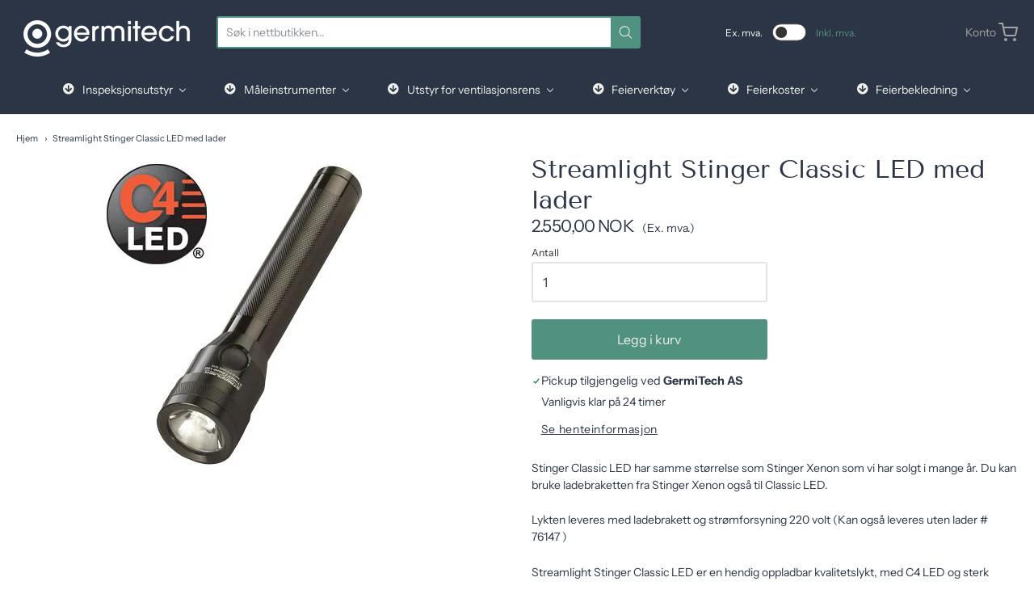

--- FILE ---
content_type: text/html; charset=utf-8
request_url: https://www.germitech.no/products/streamlight-stinger-classic-led-med-lader
body_size: 52615
content:
<!doctype html>














<!-- Proudly powered by Shopify - https://shopify.com -->

<html class="no-js product streamlight-stinger-classic-led-med-lader" lang="nb">

  <head>

    <meta charset="utf-8">
<meta http-equiv="X-UA-Compatible" content="IE=edge,chrome=1">
<meta name="viewport" content="width=device-width, initial-scale=1">

<link rel="canonical" href="https://www.germitech.no/products/streamlight-stinger-classic-led-med-lader">


  <link rel="shortcut icon" href="//www.germitech.no/cdn/shop/files/Ico_32x32.png?v=1656065847" type="image/png">











<title>Streamlight Stinger Classic LED med lader | GermiTech AS</title>




  <meta name="description" content="Stinger Classic LED har samme størrelse som Stinger Xenon som vi har solgt i mange år. Du kan bruke ladebraketten fra Stinger Xenon også til Classic LED. Lykten leveres med ladebrakett og strømforsyning 220 volt (Kan også leveres uten lader # 76147 ) Streamlight Stinger Classic LED er en hendig oppladbar kvalitetslykt,">


    <meta property="og:site_name" content="GermiTech AS">


  <meta property="og:type" content="product">
  <meta property="og:title" content="Streamlight Stinger Classic LED med lader">
  <meta property="og:url" content="https://www.germitech.no/products/streamlight-stinger-classic-led-med-lader">
  <meta property="og:description" content="Stinger Classic LED har samme størrelse som Stinger Xenon som vi har solgt i mange år. Du kan bruke ladebraketten fra Stinger Xenon også til Classic LED.
Lykten leveres med ladebrakett og strømforsyning 220 volt (Kan også leveres uten lader # 76147 )
Streamlight Stinger Classic LED er en hendig oppladbar kvalitetslykt, med C4 LED og sterk lysstyrke på maks 13200 Candela (500 Lumen). Leveres med NiMH batteri.
Bryter som lar deg velge mellom 3 lysstyrker. Tenner på maks lys, holder du bryteren inne reduseres lysstyrken og dermed strømforbruket. Inntil 10 timers brukstid på fulladet batteri og laveste lysstyrke. Inntil 2,5 times driftstid på maks lysstyrke.
Mål: lengde 195 mm. Vekt 310 g.
">
  
    <meta property="og:image" content="http://www.germitech.no/cdn/shop/products/76147_q6r7-i8_1200x630.jpg?v=1594732276">
    <meta property="og:image:secure_url" content="https://www.germitech.no/cdn/shop/products/76147_q6r7-i8_1200x630.jpg?v=1594732276">
    <meta property="og:image:width" content="1200"/>
    <meta property="og:image:height" content="630"/>
  
  <meta property="og:price:amount" content="2.550,00">
  <meta property="og:price:currency" content="NOK">



  <meta name="twitter:card" content="summary">





  <meta name="twitter:title" content="Streamlight Stinger Classic LED med lader">
  <meta name="twitter:description" content="Stinger Classic LED har samme størrelse som Stinger Xenon som vi har solgt i mange år. Du kan bruke ladebraketten fra Stinger Xenon også til Classic LED.
Lykten leveres med ladebrakett og strømforsyni">
  <meta name="twitter:image" content="https://www.germitech.no/cdn/shop/products/76147_q6r7-i8_1200x630.jpg?v=1594732276">
  <meta name="twitter:image:width" content="1024">
  <meta name="twitter:image:height" content="1024">



    <link rel="preconnect" href="https://cdn.shopify.com" crossorigin>
    <link rel="preconnect" href="https://fonts.shopify.com" crossorigin>

    







<link rel="preload" as="font" href="//www.germitech.no/cdn/fonts/tenor_sans/tenorsans_n4.966071a72c28462a9256039d3e3dc5b0cf314f65.woff2" type="font/woff2" crossorigin="anonymous"/>















<link rel="preload" as="font" href="//www.germitech.no/cdn/fonts/instrument_sans/instrumentsans_n4.db86542ae5e1596dbdb28c279ae6c2086c4c5bfa.woff2" type="font/woff2" crossorigin="anonymous"/>


  <link rel="preload" as="font" href="//www.germitech.no/cdn/fonts/instrument_sans/instrumentsans_n7.e4ad9032e203f9a0977786c356573ced65a7419a.woff2" type="font/woff2" crossorigin="anonymous"/>



  <link rel="preload" as="font" href="//www.germitech.no/cdn/fonts/instrument_sans/instrumentsans_i4.028d3c3cd8d085648c808ceb20cd2fd1eb3560e5.woff2" type="font/woff2" crossorigin="anonymous"/>



  <link rel="preload" as="font" href="//www.germitech.no/cdn/fonts/instrument_sans/instrumentsans_i7.d6063bb5d8f9cbf96eace9e8801697c54f363c6a.woff2" type="font/woff2" crossorigin="anonymous"/>










<link rel="preload" as="font" href="//www.germitech.no/cdn/fonts/instrument_sans/instrumentsans_n4.db86542ae5e1596dbdb28c279ae6c2086c4c5bfa.woff2" type="font/woff2" crossorigin="anonymous"/>


  <link rel="preload" as="font" href="//www.germitech.no/cdn/fonts/instrument_sans/instrumentsans_n7.e4ad9032e203f9a0977786c356573ced65a7419a.woff2" type="font/woff2" crossorigin="anonymous"/>



  <link rel="preload" as="font" href="//www.germitech.no/cdn/fonts/instrument_sans/instrumentsans_i4.028d3c3cd8d085648c808ceb20cd2fd1eb3560e5.woff2" type="font/woff2" crossorigin="anonymous"/>



  <link rel="preload" as="font" href="//www.germitech.no/cdn/fonts/instrument_sans/instrumentsans_i7.d6063bb5d8f9cbf96eace9e8801697c54f363c6a.woff2" type="font/woff2" crossorigin="anonymous"/>


    <style data-shopify>
  :root {
    /* Content */
    --font_body_family: "Instrument Sans", sans-serif;

    --bg_header_color: #2c3545;
    --color_header_text: #2c3545;
    --color_content_heading: #2c3545;
    --color_content_text: #2c3545;
    --color_content_text_light: #2c3545;
    --color_content_text_extra_light: rgba(44, 53, 69, 0.2);
    --color_content_link: #50927f;
    --color_content_link_hover: #50927f;
    --color_content_line: #747474;
    --bg_content_color: #ffffff;

    /* Button */
    --bg_content_button: #50927f;
    --bg_content_button_hover: #50927f;
    --color_content_button_text: #eff0eb;
    --color_content_button_text_hover: #eff0eb;
    --bg_content_button_alpha_05: rgba(80, 146, 127, 0.05);

    /* Top Bar */
    --color_top_bar_text: #eff0eb;
    --color_top_bar_link: #a4a4a4;
    --color_top_bar_link_hover: #50927f;
    --bg_top_bar_color: #2c3545;


    /*Main Menu */
    --color_main_menu_link: #eff0eb;
    --color_main_menu_link_hover: #50927f;
    --color_header_line: #eff0eb;

    /* Typo */
    --typo_main_menu_dropdown_font_size: 14px;
    --typo_primary_line_height: 1.5;

    /* Footer */
    --color_footer_content_text: #b7b5b5;
    --color_footer_text: #eff0eb;
    --color_footer_link: #eff0eb;
    --color_footer_link_hover: #eff0eb;
    --color_footer_content_text_light: #b7b5b5;
    --color_footer_content_link: #b7b5b5;
    --color_footer_content_link_hover: #747474;
    --bg_footer_content_color: #2c3545;
    --color_footer_content_heading: #b7b5b5;
    --color_footer_content_line: #eff0eb;
    --bg_footer_color: #030303;
    --color_footer_text_alpha_25: rgba(239, 240, 235, 0.25);


    /* Misc */
    --bg_sale_sticker_color: #f4a74e;
    --color_sale_sticker: #eff0eb;
    --color_brand_link: #eff0eb;


    /* Announcement */
    --color_announcement_bar_text: #2c3545;
    --bg_announcement_bar_color: #f4a74e;

    /* Sticky Cart */
    --sticky_cart_text: #2c3545;
    --sticky_cart_background: #eff0eb;
    --sticky_cart_text_hover: #6a6b6d;

    /* Custom */
    --bg_content_color_alpha_8: rgba(255, 255, 255, 0.8);
    --color_content_link_alpha_08: rgba(80, 146, 127, 0.08);
    --color_content_link_alpha_6: rgba(80, 146, 127, 0.6);
    --color_content_link_alpha_3: rgba(80, 146, 127, 0.3);
    --color_content_link_alpha_2: rgba(80, 146, 127, 0.2);

    /* SVGs */
    --color_content_text_select_alpha_5: url("data:image/svg+xml,%3Csvg xmlns='http://www.w3.org/2000/svg' width='12px' height='7px' fill='rgba(44, 53, 69, 0.5)'%3E%3Cpath d='M0.653526932,0.762448087 C0.292593974,0.341359636 0.455760956,0 1.00247329,0 L10.5044548,0 C11.3304216,0 11.5684948,0.503422737 11.0226426,1.14025025 L6.65352693,6.23755191 C6.29259397,6.65864036 5.71060753,6.66237545 5.34647307,6.23755191 L0.653526932,0.762448087 Z'%3E%3C/path%3E%3C/svg%3E");
    --color_content_text_select: url("data:image/svg+xml,%3Csvg xmlns='http://www.w3.org/2000/svg' width='12px' height='7px' fill='%232c3545'%3E%3Cpath d='M0.653526932,0.762448087 C0.292593974,0.341359636 0.455760956,0 1.00247329,0 L10.5044548,0 C11.3304216,0 11.5684948,0.503422737 11.0226426,1.14025025 L6.65352693,6.23755191 C6.29259397,6.65864036 5.71060753,6.66237545 5.34647307,6.23755191 L0.653526932,0.762448087 Z'%3E%3C/path%3E%3C/svg%3E");
    --color_footer_text_select_alpha_25: url("data:image/svg+xml,%3Csvg xmlns='http://www.w3.org/2000/svg' width='12px' height='7px' fill='rgba(239, 240, 235, 0.25)'%3E%3Cpath d='M0.653526932,0.762448087 C0.292593974,0.341359636 0.455760956,0 1.00247329,0 L10.5044548,0 C11.3304216,0 11.5684948,0.503422737 11.0226426,1.14025025 L6.65352693,6.23755191 C6.29259397,6.65864036 5.71060753,6.66237545 5.34647307,6.23755191 L0.653526932,0.762448087 Z'%3E%3C/path%3E%3C/svg%3E");
    --color_footer_text_select: url("data:image/svg+xml,%3Csvg xmlns='http://www.w3.org/2000/svg' width='12px' height='7px' fill='%23eff0eb'%3E%3Cpath d='M0.653526932,0.762448087 C0.292593974,0.341359636 0.455760956,0 1.00247329,0 L10.5044548,0 C11.3304216,0 11.5684948,0.503422737 11.0226426,1.14025025 L6.65352693,6.23755191 C6.29259397,6.65864036 5.71060753,6.66237545 5.34647307,6.23755191 L0.653526932,0.762448087 Z'%3E%3C/path%3E%3C/svg%3E");


    /* specific colors for Shop Pay Installments Banner */
    --payment-terms-background-color: #ffffff;
    /* End Shop Pay Installment Banner */

  }
</style>


    <style id="initial-css">
  *,::after,::before{box-sizing:border-box}
  html {
    box-sizing: border-box;
    height: 100%;
  }
  #loading {
    opacity: 1;
    visibility: visible;
    display: -webkit-box;
    display: -webkit-flex;
    display: -ms-flexbox;
    display: flex;
    -webkit-box-pack: center;
    -webkit-justify-content: center;
    -ms-flex-pack: center;
    justify-content: center;
    -webkit-box-align: center;
    -webkit-align-items: center;
    -ms-flex-align: center;
    align-items: center;
    position: fixed;
    top: 0;
    left: 0;
    width: 100% !important;
    height: 100% !important;
    z-index: 999999;
    background-color: #fff;
  }
  #loading .spinner {
    position: relative;
    width: 40px;
    height: 20px;
  }
  #loading .spinner:before,
  #loading .spinner:after {
    display: inline-block;
    content: "";
    position: absolute;
    left: 0;
    width: 50%;
    height: 100%;
    border-radius: 50%;
    -webkit-animation: spinner-move ease-in-out 0.5s infinite alternate,
      spinner-cover 1s infinite reverse;
    animation: spinner-move ease-in-out 0.5s infinite alternate,
      spinner-cover 1s infinite reverse;
  }
  #loading .spinner:before {
    background-color: var(--color_content_link);
    -webkit-animation-direction: alternate-reverse, normal;
    animation-direction: alternate-reverse, normal;
  }
  #loading .spinner:after {
    background-color: var(--color_content_link_hover);
  }
  @-webkit-keyframes spinner-move {
    to {
      left: 50%;
    }
  }
  @keyframes spinner-move {
    to {
      left: 50%;
    }
  }
  @-webkit-keyframes spinner-cover {
    0%,
    49.9% {
      z-index: 1;
    }
    50.1%,
    to {
      z-index: 0;
    }
  }
  @keyframes spinner-cover {
    0%,
    49.9% {
      z-index: 1;
    }
    50.1%,
    to {
      z-index: 0;
    }
  }

  #shopify-section-header, .shopify-section-group-header-group {
    border-bottom: 1px solid rgba(0,0,0,.08);
  }

  @media screen and (min-width: 640px) {
    .columns.medium-6:last-child {margin-right: 0;}
  }
  @media screen and (min-width: 1024px) {
    .columns.medium-6:last-child {margin-right: 0;}
  }
  /* NORMALIZE.CSS 8.0.1 */
html{line-height:1.15;-webkit-text-size-adjust:100%}body{margin:0}main{display:block}h1{font-size:2em;margin:.67em 0}hr{box-sizing:content-box;height:0;overflow:visible}pre{font-family:monospace,monospace;font-size:1em}a{background-color:transparent}abbr[title]{border-bottom:none;text-decoration:underline;text-decoration:underline dotted}b,strong{font-weight:bolder}code,kbd,samp{font-family:monospace,monospace;font-size:1em}small{font-size:80%}sub,sup{font-size:75%;line-height:0;position:relative;vertical-align:baseline}sub{bottom:-.25em}sup{top:-.5em}img{border-style:none}button,input,optgroup,select,textarea{font-family:inherit;font-size:100%;line-height:1.15;margin:0}button,input{overflow:visible}button,select{text-transform:none}[type=button],[type=reset],[type=submit],button{-webkit-appearance:button}[type=button]::-moz-focus-inner,[type=reset]::-moz-focus-inner,[type=submit]::-moz-focus-inner,button::-moz-focus-inner{border-style:none;padding:0}[type=button]:-moz-focusring,[type=reset]:-moz-focusring,[type=submit]:-moz-focusring,button:-moz-focusring{outline:1px dotted ButtonText}fieldset{padding:.35em .75em .625em}legend{box-sizing:border-box;color:inherit;display:table;max-width:100%;padding:0;white-space:normal}progress{vertical-align:baseline}textarea{overflow:auto}[type=checkbox],[type=radio]{box-sizing:border-box;padding:0}[type=number]::-webkit-inner-spin-button,[type=number]::-webkit-outer-spin-button{height:auto}[type=search]{-webkit-appearance:textfield;outline-offset:-2px}[type=search]::-webkit-search-decoration{-webkit-appearance:none}::-webkit-file-upload-button{-webkit-appearance:button;font:inherit}details{display:block}summary{display:list-item}template{display:none}[hidden]{display:none}
/* FLICKITY 2.2.1 */
.flickity-enabled{position:relative}.flickity-enabled:focus{outline:0}.flickity-viewport{overflow:hidden;position:relative;height:100%}.flickity-slider{position:absolute;width:100%;height:100%}.flickity-enabled.is-draggable{-webkit-tap-highlight-color:transparent;-webkit-user-select:none;-moz-user-select:none;-ms-user-select:none;user-select:none}.flickity-enabled.is-draggable .flickity-viewport{cursor:move;cursor:-webkit-grab;cursor:grab}.flickity-enabled.is-draggable .flickity-viewport.is-pointer-down{cursor:-webkit-grabbing;cursor:grabbing}.flickity-button{position:absolute;background:hsla(0,0%,100%,.75);border:none;color:#333}.flickity-button:hover{background:#fff;cursor:pointer}.flickity-button:focus{outline:0;box-shadow:0 0 0 5px #19f}.flickity-button:active{opacity:.6}.flickity-button:disabled{opacity:.3;cursor:auto;pointer-events:none}.flickity-button-icon{fill:currentColor}.flickity-prev-next-button{top:50%;width:44px;height:44px;border-radius:50%;transform:translateY(-50%)}.flickity-prev-next-button.previous{left:10px}.flickity-prev-next-button.next{right:10px}.flickity-rtl .flickity-prev-next-button.previous{left:auto;right:10px}.flickity-rtl .flickity-prev-next-button.next{right:auto;left:10px}.flickity-prev-next-button .flickity-button-icon{position:absolute;left:20%;top:20%;width:60%;height:60%}.flickity-page-dots{position:absolute;width:100%;bottom:-25px;padding:0;margin:0;list-style:none;text-align:center;line-height:1}.flickity-rtl .flickity-page-dots{direction:rtl}.flickity-page-dots .dot{display:inline-block;width:10px;height:10px;margin:0 8px;background:#333;border-radius:50%;opacity:.25;cursor:pointer}.flickity-page-dots .dot.is-selected{opacity:1}

  .secondary-media-types.image-container-position.aspect__square {
    height: 5.375rem;
  }
  /** Typeahead */
  .typeahead__container * {
      -webkit-box-sizing: border-box;
      box-sizing: border-box;
      outline: 0;
  }
  .typeahead__field {
    color: #555;
  }
  .typeahead__field {
      display: -webkit-box;
      display: -webkit-flex;
      display: -ms-flexbox;
      display: flex;
      position: relative;
      width: 100%;
  }
  .typeahead__query {
    position: relative;
    z-index: 2;
    width: 100%;
  }
  .typeahead__button, .typeahead__filter {
    z-index: 1;
  }
  .typeahead__field .typeahead__hint, .typeahead__field [contenteditable], .typeahead__field input, .typeahead__field textarea {
    display: block;
    width: 100%;
    line-height: 1.25;
    min-height: calc(.5rem * 2 + 1.25rem + 2px);
    padding: .5rem .75rem;
    background: #fff;
    border: 1px solid #ccc;
    border-radius: 2px 0 0 2px;
    -webkit-appearance: none;
    -moz-appearance: none;
    appearance: none;
    -webkit-box-sizing: border-box;
    box-sizing: border-box;
  }
  .typeahead__container button, .typeahead__container input {
    overflow: visible;
  }
  .typeahead__container button, .typeahead__container input, .typeahead__container optgroup, .typeahead__container select, .typeahead__container textarea {
    font: inherit;
    margin: 0;
  }
  [type=search] {
    -webkit-appearance: textfield;
   outline-offset: -2px;
  }
  .typeahead__container input {
    font: inherit;
  }
  .typeahead__container [type=submit], .typeahead__container button {
    -webkit-appearance: button;
  }
  .typeahead__container button {
    display: inline-block;
    margin-bottom: 0;
    text-align: center;
    -ms-touch-action: manipulation;
    touch-action: manipulation;
    cursor: pointer;
    background-color: #fff;
    border: 1px solid #ccc;
    line-height: 1.25;
    padding: .5rem .75rem;
    -webkit-user-select: none;
    -moz-user-select: none;
    -ms-user-select: none;
    user-select: none;
    color: #555;
  }
  .typeahead__container button {
    text-transform: none;
    font: inherit;
    vertical-align: middle;
    white-space: nowrap;
  }
  .typeahead__cancel-button {
    display: none;
    width: 37px;
    height: 40px;
    padding: 7px;
    font-size: 1.25rem;
    line-height: 1;
  }

  .shopify-payment-button__button--hidden {
    display: none!important
  }

  .pricing.lht {
    height: 29px;
  }
</style>


    <link rel="stylesheet" href="//www.germitech.no/cdn/shop/t/19/assets/theme-vendor.css?v=126752861300734228711762758568" type="text/css" media="print" onload="this.media='all'">
    <link rel="stylesheet" href="//www.germitech.no/cdn/shop/t/19/assets/theme.css?v=16837961651377527691762758568" type="text/css" media="all" onload="this.media='all'">
    <link rel="stylesheet" href="//www.germitech.no/cdn/shop/t/19/assets/theme-custom.css?v=117929441783371388631762758568" type="text/css" media="print" onload="this.media='all'">
    <link rel="stylesheet" href="//www.germitech.no/cdn/shop/t/19/assets/fonts.css?v=168776994758758082301762758568" type="text/css" media="print" onload="this.media='all'">

    <noscript>
      <link rel="stylesheet" href="//www.germitech.no/cdn/shop/t/19/assets/theme-vendor.css?v=126752861300734228711762758568" type="text/css" media="all">
      <link rel="stylesheet" href="//www.germitech.no/cdn/shop/t/19/assets/theme.css?v=16837961651377527691762758568" type="text/css" media="all">
      <link rel="stylesheet" href="//www.germitech.no/cdn/shop/t/19/assets/fonts.css?v=168776994758758082301762758568" type="text/css" media="all">
    </noscript>

    <script>
  document.documentElement.className = document.documentElement.className.replace('no-js', 'js');
  window.addEventListener('DOMContentLoaded', (e) => {
    skupHideSpinner();
    skupSetViewPortForMobile();
  });

  function skupHideSpinner() {
    const loading = document.getElementById('loading');
    if (! loading) {
      return;
    }
    loading.style.opacity = '0';
    loading.style.visibility = 'hidden';
    setTimeout(function () {
      loading.style.display = 'none';
    }, 1000);
  }

  function skupSetViewPortForMobile() {
    /*(function ($) {
      var meta = $('head meta[name="viewport"]');
      $("input, select, textarea").on('touchstart', function() {
        meta.attr('content', 'width=device-width, initial-scale=1, user-scalable=0');
      });
      $("input, select, textarea").on('touchend', function() {
        setTimeout(function () {
          meta.attr('content', 'width=device-width, initial-scale=1, user-scalable=1');
        }, 100);
      });
    }(jQuery.noConflict()));*/
  }
</script>


    <script>
  window.lazySizesConfig = window.lazySizesConfig || {};
  lazySizesConfig.loadMode = 1;
  lazySizesConfig.loadHidden = false;
</script>
<script src="https://cdnjs.cloudflare.com/ajax/libs/lazysizes/4.0.1/plugins/respimg/ls.respimg.min.js" async="async"></script>
<script src="https://cdnjs.cloudflare.com/ajax/libs/lazysizes/4.0.1/plugins/rias/ls.rias.min.js" async="async"></script>
<script src="https://cdnjs.cloudflare.com/ajax/libs/lazysizes/4.0.1/plugins/parent-fit/ls.parent-fit.min.js" async="async"></script>
<script src="https://cdnjs.cloudflare.com/ajax/libs/lazysizes/4.0.1/plugins/bgset/ls.bgset.min.js" async="async"></script>
<script src="https://cdnjs.cloudflare.com/ajax/libs/lazysizes/4.0.1/lazysizes.min.js" async="async"></script>

    




















<script>
  window.Station || (window.Station = {
    App: {
      config: {
        mediumScreen: 640,
        largeScreen: 1024
      }
    },
    Theme: {
      givenName: "New T-Selector App - [10-11-2025]",
      id: 143225782433,
      name: "Providence",
      version: "5.11.10",
      config: {
        search: {
          enableSuggestions: true,
          showVendor: false,
          showPrice: true,
          showUnavailableProducts: "hide",
          enterKeySubmit: true
        },
        product: {
          enableDeepLinking: true,
          enableHighlightAddWhenSale: true,
          enableLightbox: true,
          enableQtyLimit: false,
          enableSelectAnOption: false,
          enableSetVariantFromSecondary: true,
          lightboxImageSize: "master",
          primaryImageSize: "1024x1024",
          showPrimaryImageFirst: false
        },
        mediaQuery: {
          mediumUp: 'screen and (min-width: 768px)',
          small: 'screen and (max-width: 767px)',
        }
      },
      current: {
        article: null,
        cart: {"note":null,"attributes":{},"original_total_price":0,"total_price":0,"total_discount":0,"total_weight":0.0,"item_count":0,"items":[],"requires_shipping":false,"currency":"NOK","items_subtotal_price":0,"cart_level_discount_applications":[],"checkout_charge_amount":0},
        collection: null,
        featured_media_id: 10054648430753,
        featuredImageID: 17880502468769,
        product: {"id":5383779352737,"title":"Streamlight Stinger Classic LED med lader","handle":"streamlight-stinger-classic-led-med-lader","description":"\u003cp\u003eStinger Classic LED har samme størrelse som Stinger Xenon som vi har solgt i mange år. Du kan bruke ladebraketten fra Stinger Xenon også til Classic LED.\u003c\/p\u003e\n\u003cp\u003eLykten leveres med ladebrakett og strømforsyning 220 volt (Kan også leveres uten lader # 76147 )\u003c\/p\u003e\n\u003cp\u003eStreamlight Stinger Classic LED er en hendig oppladbar kvalitetslykt, med C4 LED og sterk lysstyrke på maks 13200 Candela (500 Lumen). Leveres med NiMH batteri.\u003c\/p\u003e\n\u003cp\u003eBryter som lar deg velge mellom 3 lysstyrker. Tenner på maks lys, holder du bryteren inne reduseres lysstyrken og dermed strømforbruket. Inntil 10 timers brukstid på fulladet batteri og laveste lysstyrke. Inntil 2,5 times driftstid på maks lysstyrke.\u003c\/p\u003e\n\u003cp\u003eMål: lengde 195 mm. Vekt 310 g.\u003c\/p\u003e\n\u003cp\u003e\u003cbr\u003e\u003c\/p\u003e","published_at":"2020-07-14T15:10:44+02:00","created_at":"2020-07-14T15:10:44+02:00","vendor":"GermiTech AS","type":"","tags":[],"price":255000,"price_min":255000,"price_max":255000,"available":true,"price_varies":false,"compare_at_price":null,"compare_at_price_min":0,"compare_at_price_max":0,"compare_at_price_varies":false,"variants":[{"id":35061630894241,"title":"Default Title","option1":"Default Title","option2":null,"option3":null,"sku":"76147-1","requires_shipping":true,"taxable":true,"featured_image":null,"available":true,"name":"Streamlight Stinger Classic LED med lader","public_title":null,"options":["Default Title"],"price":255000,"weight":2000,"compare_at_price":null,"inventory_management":"shopify","barcode":"","requires_selling_plan":false,"selling_plan_allocations":[]}],"images":["\/\/www.germitech.no\/cdn\/shop\/products\/76147_q6r7-i8.jpg?v=1594732276"],"featured_image":"\/\/www.germitech.no\/cdn\/shop\/products\/76147_q6r7-i8.jpg?v=1594732276","options":["Title"],"media":[{"alt":"Streamlight Stinger Classic LED med lader","id":10054648430753,"position":1,"preview_image":{"aspect_ratio":1.0,"height":400,"width":400,"src":"\/\/www.germitech.no\/cdn\/shop\/products\/76147_q6r7-i8.jpg?v=1594732276"},"aspect_ratio":1.0,"height":400,"media_type":"image","src":"\/\/www.germitech.no\/cdn\/shop\/products\/76147_q6r7-i8.jpg?v=1594732276","width":400}],"requires_selling_plan":false,"selling_plan_groups":[],"content":"\u003cp\u003eStinger Classic LED har samme størrelse som Stinger Xenon som vi har solgt i mange år. Du kan bruke ladebraketten fra Stinger Xenon også til Classic LED.\u003c\/p\u003e\n\u003cp\u003eLykten leveres med ladebrakett og strømforsyning 220 volt (Kan også leveres uten lader # 76147 )\u003c\/p\u003e\n\u003cp\u003eStreamlight Stinger Classic LED er en hendig oppladbar kvalitetslykt, med C4 LED og sterk lysstyrke på maks 13200 Candela (500 Lumen). Leveres med NiMH batteri.\u003c\/p\u003e\n\u003cp\u003eBryter som lar deg velge mellom 3 lysstyrker. Tenner på maks lys, holder du bryteren inne reduseres lysstyrken og dermed strømforbruket. Inntil 10 timers brukstid på fulladet batteri og laveste lysstyrke. Inntil 2,5 times driftstid på maks lysstyrke.\u003c\/p\u003e\n\u003cp\u003eMål: lengde 195 mm. Vekt 310 g.\u003c\/p\u003e\n\u003cp\u003e\u003cbr\u003e\u003c\/p\u003e"},
        template: "product",
        templateType: "product",
        variant: {"id":35061630894241,"title":"Default Title","option1":"Default Title","option2":null,"option3":null,"sku":"76147-1","requires_shipping":true,"taxable":true,"featured_image":null,"available":true,"name":"Streamlight Stinger Classic LED med lader","public_title":null,"options":["Default Title"],"price":255000,"weight":2000,"compare_at_price":null,"inventory_management":"shopify","barcode":"","requires_selling_plan":false,"selling_plan_allocations":[]},
        players: {
          youtube: {},
          vimeo: {}
        }
      },
      customerLoggedIn: false,
      shop: {
        collectionsCount: 177,
        currency: "NOK",
        domain: "www.germitech.no",
        locale: "nb",
        moneyFormat: "{{amount_with_comma_separator}} ,-",
        moneyWithCurrencyFormat: "{{amount_with_comma_separator}} NOK",
        name: "GermiTech AS",
        productsCount: 604,
        url: "https:\/\/www.germitech.no",
        
        root: "\/"
      },
      routes: {
        predictive_search_url: '/search/suggest'
      },
      i18n: {
        search: {
          suggestions: {
            products: "Produkter",
            collections: "Samlinger",
            pages: "Sider",
            articles: "Artikler",
          },
          results: {
            show: "Vis alle søkeresultater",
            none: "Ingen søkeresultater funnet for"
          }
        },
        cart: {
          itemCount: {
            zero: "0 varer",
            one: "1 vare",
            other: "{{ count }} varer"
          },
          notification: {
            productAdded: "{{ product_title }} er lagt i din handlekurv. {{ view_cart_link }}",
            viewCartLink: "Se din handlekurv.."
          }
        },
        map: {
          errors: {
            addressError: "Feil ved oppslag av adresse",
            addressNoResults: "Ingen resultat for denne adressen",
            addressQueryLimitHTML: "You have exceeded the Google API usage limit. Consider upgrading to a \u003ca href=\"https:\/\/developers.google.com\/maps\/premium\/usage-limits\"\u003ePremium Plan\u003c\/a\u003e.",
            authErrorHTML: "There was a problem authenticating your Google Maps API Key"
          }
        },
        product: {
          addToCart: "Legg i kurv",
          soldOut: "Produktet er ikke lengre tilgjengelig",
          unavailable: "Ikke tilgjengelig",
          onSale: "Tilbud",
          regularPrice: "Veil. pris",
          unitPrice: "pr",
          unitPriceSeparator: "per"
        },
        a11y: {
          close: "Lukk"
        }
      }
    }
  });
  window.Station.Theme.current.inventory || (window.Station.Theme.current.inventory = {35061630894241: {
        policy: "deny",
        quantity: 5
      }
});
</script>


    <script type="text/javascript" src="//www.germitech.no/cdn/shop/t/19/assets/theme-vendor.js?v=115272055657488956361762758568" defer="defer"></script>

    <script type="text/javascript" src="/services/javascripts/currencies.js" defer="defer"></script>
    <script type="text/javascript" src="//www.germitech.no/cdn/shop/t/19/assets/jquery.currencies.min.js?v=60353433255631663501762758568" defer="defer"></script>
    <script type="text/javascript" src="//www.germitech.no/cdn/shop/t/19/assets/theme.js?v=15041015360983461021762758676" defer="defer"></script>
    <script type="text/javascript" src="//www.germitech.no/cdn/shop/t/19/assets/theme-custom.js?v=2786494405936754481762758568" defer="defer"></script>

    <script>window.performance && window.performance.mark && window.performance.mark('shopify.content_for_header.start');</script><meta name="google-site-verification" content="mJ6xN-Iut3-r846YAFPePWX3z3I6jaNjM3LobVOm-EE">
<meta id="shopify-digital-wallet" name="shopify-digital-wallet" content="/43379720353/digital_wallets/dialog">
<link rel="alternate" type="application/json+oembed" href="https://www.germitech.no/products/streamlight-stinger-classic-led-med-lader.oembed">
<script async="async" src="/checkouts/internal/preloads.js?locale=nb-NO"></script>
<script id="shopify-features" type="application/json">{"accessToken":"1e2c3c6ad9405d5c55636cb31b3cd8cc","betas":["rich-media-storefront-analytics"],"domain":"www.germitech.no","predictiveSearch":true,"shopId":43379720353,"locale":"nb"}</script>
<script>var Shopify = Shopify || {};
Shopify.shop = "germitech-as.myshopify.com";
Shopify.locale = "nb";
Shopify.currency = {"active":"NOK","rate":"1.0"};
Shopify.country = "NO";
Shopify.theme = {"name":"New T-Selector App - [10-11-2025]","id":143225782433,"schema_name":"Providence","schema_version":"6.0.4","theme_store_id":587,"role":"main"};
Shopify.theme.handle = "null";
Shopify.theme.style = {"id":null,"handle":null};
Shopify.cdnHost = "www.germitech.no/cdn";
Shopify.routes = Shopify.routes || {};
Shopify.routes.root = "/";</script>
<script type="module">!function(o){(o.Shopify=o.Shopify||{}).modules=!0}(window);</script>
<script>!function(o){function n(){var o=[];function n(){o.push(Array.prototype.slice.apply(arguments))}return n.q=o,n}var t=o.Shopify=o.Shopify||{};t.loadFeatures=n(),t.autoloadFeatures=n()}(window);</script>
<script id="shop-js-analytics" type="application/json">{"pageType":"product"}</script>
<script defer="defer" async type="module" src="//www.germitech.no/cdn/shopifycloud/shop-js/modules/v2/client.init-shop-cart-sync_QCa2pDke.nb.esm.js"></script>
<script defer="defer" async type="module" src="//www.germitech.no/cdn/shopifycloud/shop-js/modules/v2/chunk.common_DisGvatv.esm.js"></script>
<script type="module">
  await import("//www.germitech.no/cdn/shopifycloud/shop-js/modules/v2/client.init-shop-cart-sync_QCa2pDke.nb.esm.js");
await import("//www.germitech.no/cdn/shopifycloud/shop-js/modules/v2/chunk.common_DisGvatv.esm.js");

  window.Shopify.SignInWithShop?.initShopCartSync?.({"fedCMEnabled":true,"windoidEnabled":true});

</script>
<script id="__st">var __st={"a":43379720353,"offset":3600,"reqid":"243d3077-6005-442a-bcec-58ff9157bc90-1763638256","pageurl":"www.germitech.no\/products\/streamlight-stinger-classic-led-med-lader","u":"1078f9db532c","p":"product","rtyp":"product","rid":5383779352737};</script>
<script>window.ShopifyPaypalV4VisibilityTracking = true;</script>
<script id="form-persister">!function(){'use strict';const t='contact',e='new_comment',n=[[t,t],['blogs',e],['comments',e],[t,'customer']],o='password',r='form_key',c=['recaptcha-v3-token','g-recaptcha-response','h-captcha-response',o],s=()=>{try{return window.sessionStorage}catch{return}},i='__shopify_v',u=t=>t.elements[r],a=function(){const t=[...n].map((([t,e])=>`form[action*='/${t}']:not([data-nocaptcha='true']) input[name='form_type'][value='${e}']`)).join(',');var e;return e=t,()=>e?[...document.querySelectorAll(e)].map((t=>t.form)):[]}();function m(t){const e=u(t);a().includes(t)&&(!e||!e.value)&&function(t){try{if(!s())return;!function(t){const e=s();if(!e)return;const n=u(t);if(!n)return;const o=n.value;o&&e.removeItem(o)}(t);const e=Array.from(Array(32),(()=>Math.random().toString(36)[2])).join('');!function(t,e){u(t)||t.append(Object.assign(document.createElement('input'),{type:'hidden',name:r})),t.elements[r].value=e}(t,e),function(t,e){const n=s();if(!n)return;const r=[...t.querySelectorAll(`input[type='${o}']`)].map((({name:t})=>t)),u=[...c,...r],a={};for(const[o,c]of new FormData(t).entries())u.includes(o)||(a[o]=c);n.setItem(e,JSON.stringify({[i]:1,action:t.action,data:a}))}(t,e)}catch(e){console.error('failed to persist form',e)}}(t)}const f=t=>{if('true'===t.dataset.persistBound)return;const e=function(t,e){const n=function(t){return'function'==typeof t.submit?t.submit:HTMLFormElement.prototype.submit}(t).bind(t);return function(){let t;return()=>{t||(t=!0,(()=>{try{e(),n()}catch(t){(t=>{console.error('form submit failed',t)})(t)}})(),setTimeout((()=>t=!1),250))}}()}(t,(()=>{m(t)}));!function(t,e){if('function'==typeof t.submit&&'function'==typeof e)try{t.submit=e}catch{}}(t,e),t.addEventListener('submit',(t=>{t.preventDefault(),e()})),t.dataset.persistBound='true'};!function(){function t(t){const e=(t=>{const e=t.target;return e instanceof HTMLFormElement?e:e&&e.form})(t);e&&m(e)}document.addEventListener('submit',t),document.addEventListener('DOMContentLoaded',(()=>{const e=a();for(const t of e)f(t);var n;n=document.body,new window.MutationObserver((t=>{for(const e of t)if('childList'===e.type&&e.addedNodes.length)for(const t of e.addedNodes)1===t.nodeType&&'FORM'===t.tagName&&a().includes(t)&&f(t)})).observe(n,{childList:!0,subtree:!0,attributes:!1}),document.removeEventListener('submit',t)}))}()}();</script>
<script integrity="sha256-52AcMU7V7pcBOXWImdc/TAGTFKeNjmkeM1Pvks/DTgc=" data-source-attribution="shopify.loadfeatures" defer="defer" src="//www.germitech.no/cdn/shopifycloud/storefront/assets/storefront/load_feature-81c60534.js" crossorigin="anonymous"></script>
<script data-source-attribution="shopify.dynamic_checkout.dynamic.init">var Shopify=Shopify||{};Shopify.PaymentButton=Shopify.PaymentButton||{isStorefrontPortableWallets:!0,init:function(){window.Shopify.PaymentButton.init=function(){};var t=document.createElement("script");t.src="https://www.germitech.no/cdn/shopifycloud/portable-wallets/latest/portable-wallets.nb.js",t.type="module",document.head.appendChild(t)}};
</script>
<script data-source-attribution="shopify.dynamic_checkout.buyer_consent">
  function portableWalletsHideBuyerConsent(e){var t=document.getElementById("shopify-buyer-consent"),n=document.getElementById("shopify-subscription-policy-button");t&&n&&(t.classList.add("hidden"),t.setAttribute("aria-hidden","true"),n.removeEventListener("click",e))}function portableWalletsShowBuyerConsent(e){var t=document.getElementById("shopify-buyer-consent"),n=document.getElementById("shopify-subscription-policy-button");t&&n&&(t.classList.remove("hidden"),t.removeAttribute("aria-hidden"),n.addEventListener("click",e))}window.Shopify?.PaymentButton&&(window.Shopify.PaymentButton.hideBuyerConsent=portableWalletsHideBuyerConsent,window.Shopify.PaymentButton.showBuyerConsent=portableWalletsShowBuyerConsent);
</script>
<script data-source-attribution="shopify.dynamic_checkout.cart.bootstrap">document.addEventListener("DOMContentLoaded",(function(){function t(){return document.querySelector("shopify-accelerated-checkout-cart, shopify-accelerated-checkout")}if(t())Shopify.PaymentButton.init();else{new MutationObserver((function(e,n){t()&&(Shopify.PaymentButton.init(),n.disconnect())})).observe(document.body,{childList:!0,subtree:!0})}}));
</script>
<script id='scb4127' type='text/javascript' async='' src='https://www.germitech.no/cdn/shopifycloud/privacy-banner/storefront-banner.js'></script><script id="sections-script" data-sections="product-recommendations" defer="defer" src="//www.germitech.no/cdn/shop/t/19/compiled_assets/scripts.js?1600"></script>
<script>window.performance && window.performance.mark && window.performance.mark('shopify.content_for_header.end');</script>
  <!-- BEGIN app block: shopify://apps/buddha-mega-menu-navigation/blocks/megamenu/dbb4ce56-bf86-4830-9b3d-16efbef51c6f -->
<script>
        var productImageAndPrice = [],
            collectionImages = [],
            articleImages = [],
            mmLivIcons = false,
            mmFlipClock = false,
            mmFixesUseJquery = false,
            mmNumMMI = 6,
            mmSchemaTranslation = {"shopLocale":"nb","enabled":true,"menuStrings":[],"additional":{"nb":{"Add to cart":"Legg i handlevogn","Sold out":"Utsolgt","Title":"Lagt i handlevogn","Out of Stock Title":"Utsolgt","View Cart":"Se handlevogn","NEW":"SALG","SALE":"LAGERT\u00d8MMING","HOT":"UTSALG"}}},
            mmMenuStrings =  {"menuStrings":{"default":{"Inspeksjonsutstyr":"Inspeksjonsutstyr","Inspeksjonskamera":"Inspeksjonskamera","Wöhler VIS 250":"Wöhler VIS 250","Wöhler VIS 350":"Wöhler VIS 350","Wöhler Skorsteinskamera":"Wöhler Skorsteinskamera","Wöhler VIS 500 Inspeksjonsystem":"Wöhler VIS 500 Inspeksjonsystem","Wöhler VIS 700 HD Inspeksjonsystem":"Wöhler VIS 700 HD Inspeksjonsystem","Tilbehør og reservedeler":"Tilbehør og reservedeler","Tilbehør VIS 250/350":"Tilbehør VIS 250/350","Tilbehør VIS 400/500/2000":"Tilbehør VIS 400/500/2000","Tilbehør VIS 700 HD":"Tilbehør VIS 700 HD","Reservedeler VIS400/2000":"Reservedeler VIS400/2000","Lykter":"Lykter","Led Lenser":"Led Lenser","Streamlight":"Streamlight","Reservedeler":"Reservedeler","Annet inspeksjonsrelatert":"Annet inspeksjonsrelatert","Endoskop":"Endoskop","Røykpatroner":"Røykpatroner","Speil":"Speil","Måleinstrumenter":"Måleinstrumenter","Temperatur og fuktmåling":"Temperatur og fuktmåling","Fuktmåler for trevirke":"Fuktmåler for trevirke","Digitaltermomenter Wöhler DT310":"Digitaltermomenter Wöhler DT310","Røykgassføler, digi.-termometer":"Røykgassføler, digi.-termometer","IR-Termometer Wöhler IR 210":"IR-Termometer Wöhler IR 210","Røykgass og temp.føler, type K":"Røykgass og temp.føler, type K","Trådføler K, digi.-termometer":"Trådføler K, digi.-termometer","Lekkasjekontroll":"Lekkasjekontroll","Lekkasjemål av skorsteiner":"Lekkasjemål av skorsteiner","Skumtettinger":"Skumtettinger","Gassinstallasjoner":"Gassinstallasjoner","Reservedeler til Hyltec":"Reservedeler til Hyltec","Trekk og trykkmåling":"Trekk og trykkmåling","Trekkmåler, digital, DM 2000":"Trekkmåler, digital, DM 2000","Måleslange 1 meter m/målerør":"Måleslange 1 meter m/målerør","Inneklima":"Inneklima","Wöhler CDL 210 Datalogger":"Wöhler CDL 210 Datalogger","Wöhler KM 410 Klimamålingsenhet":"Wöhler KM 410 Klimamålingsenhet","Instrument sett":"Instrument sett","Servicekoffert for fukt og temeratur":"Servicekoffert for fukt og temeratur","Servicekoffert for fukt, trekk og temperatur":"Servicekoffert for fukt, trekk og temperatur","Røykgassanalyse":"Røykgassanalyse","Bacharach elektronisk":"Bacharach elektronisk","Bacharach manuell":"Bacharach manuell","Wöhler elektronisk":"Wöhler elektronisk","Wöhler manuell":"Wöhler manuell","Div. tilbehør ":"Div. tilbehør ","IR Rprinter m/papir Wöhler TD600":"IR Rprinter m/papir Wöhler TD600","Instrumentkoffert 28x24x10":"Instrumentkoffert 28x24x10","Instrumentkoffert 25x16x6,5":"Instrumentkoffert 25x16x6,5","Printerpapir rull":"Printerpapir rull","Utstyr for ventilasjonsrens":"Utstyr for ventilasjonsrens","Utstyrspakker for Ventilasjonsrens":"Utstyrspakker for Ventilasjonsrens","- Small":"- Small","- Medium":"- Medium","- Large":"- Large","Boligventilasjon - Kanaler <Ø16cm":"Boligventilasjon - Kanaler <Ø16cm","PD 4 Soft, Fleksibel aksel":"PD 4 Soft, Fleksibel aksel","Rensebørste for PD4":"Rensebørste for PD4","Avtrekksvifte VT 1300":"Avtrekksvifte VT 1300","Boligventilasjon - Kanaler <Ø25cm":"Boligventilasjon - Kanaler <Ø25cm","Wöhler, Fleksibel aksel":"Wöhler, Fleksibel aksel","Wöhler, børstehode":"Wöhler, børstehode","Metabo BS 18 LTX Q 2":"Metabo BS 18 LTX Q 2","Danduct PD4 - Firk.kanaler <16x16cm":"Danduct PD4 - Firk.kanaler <16x16cm","Powerdrill PD4 - Sett":"Powerdrill PD4 - Sett","PD4 - fleksibel aksel":"PD4 - fleksibel aksel","Rensemaskiner for større kanaler":"Rensemaskiner for større kanaler","Multifunksjonsrobot - MPR pakke":"Multifunksjonsrobot - MPR pakke","DC5 - Børstemaskin":"DC5 - Børstemaskin","DC5 - Sentreringsstøtte":"DC5 - Sentreringsstøtte","DC4 - Rensemaskin":"DC4 - Rensemaskin","DC4 - Aksler":"DC4 - Aksler","Tralle for DC4":"Tralle for DC4","Holder for DC4 aksler":"Holder for DC4 aksler","Rensebørste DC4/DC5":"Rensebørste DC4/DC5","Boligventilasjon - NilAIR slanger":"Boligventilasjon - NilAIR slanger","Wöhler, NilAIR aksler":"Wöhler, NilAIR aksler","Wöher, børstehode Ø140":"Wöher, børstehode Ø140","Wöhler, mini håndspole":"Wöhler, mini håndspole","Avtrekksvifter og filter":"Avtrekksvifter og filter","Avtrekksvifte VT 3000":"Avtrekksvifte VT 3000","Avtrekksvifte VT 1500":"Avtrekksvifte VT 1500","Filterenhet m/rotoclean":"Filterenhet m/rotoclean","Slanger til vifter":"Slanger til vifter","Filter til vifter":"Filter til vifter","Tilbehør og deler":"Tilbehør og deler","Sperreballonger":"Sperreballonger","Tilbehør til Danduct":"Tilbehør til Danduct","Reservedeler til Danduct":"Reservedeler til Danduct","Reservedeler til Wöhler":"Reservedeler til Wöhler","Feierverktøy og utstyr":"Feierverktøy og utstyr","Sotsuger":"Sotsuger","Dan-Vac AS10":"Dan-Vac AS10","Tilbehør - Alle modeller":"Tilbehør - Alle modeller","Reservedeler - alle modeller":"Reservedeler - alle modeller","Freseverktøy":"Freseverktøy","SnapLok Power Sweep":"SnapLok Power Sweep","DanDuct":"DanDuct","Wöhler":"Wöhler","S-V-R Rensesystem":"S-V-R Rensesystem","Spiralfjærkost":"Spiralfjærkost","Oppstøter":"Oppstøter","Glassfiber":"Glassfiber","Stålfjær":"Stålfjær","Tilbehør":"Tilbehør","Fjærstålskafter":"Fjærstålskafter","3/8\" gjenger":"3/8\" gjenger","1/2\" gjenger":"1/2\" gjenger","10mm gjenger":"10mm gjenger","Stålskafter":"Stålskafter","Løse skaft, kan skjøtes":"Løse skaft, kan skjøtes","Rakersett":"Rakersett","Plastris":"Plastris","Ferdig kuttet":"Ferdig kuttet","Hel pakke":"Hel pakke","Feieliner":"Feieliner","Multisoft":"Multisoft","Tjæret hamp, 3-slått":"Tjæret hamp, 3-slått","Feielodd":"Feielodd","Kule gummibelagt m/øye":"Kule gummibelagt m/øye","Kule m/øye":"Kule m/øye","Sylinderlodd":"Sylinderlodd","Spesiallodd":"Spesiallodd","Stålris - rett":"Stålris - rett","2x0,15mm - rett":"2x0,15mm - rett","2x0,25mm - rett":"2x0,25mm - rett","3x0,30mm - rett":"3x0,30mm - rett","3x0,40mm - rett":"3x0,40mm - rett","4x0,40mm - rett":"4x0,40mm - rett","5x0,50mm - rett":"5x0,50mm - rett","5x0,60mm - rett":"5x0,60mm - rett","Stålris - buet":"Stålris - buet","3x0,20mm - buet":"3x0,20mm - buet","3x0,30mm - buet":"3x0,30mm - buet","3x0,40mm - buet":"3x0,40mm - buet","4x0,40mm - buet":"4x0,40mm - buet","5x0,50mm - buet":"5x0,50mm - buet","Verktøy og utstyr":"Verktøy og utstyr","Arbeidsjern":"Arbeidsjern","Håndverktøy":"Håndverktøy","Verktøy for laging av koster":"Verktøy for laging av koster","Plomberingsutstyr":"Plomberingsutstyr","Håndkoster og børster":"Håndkoster og børster","Bassin":"Bassin","Mexicofiber":"Mexicofiber","Håndkoster":"Håndkoster","Annet feierverktøy":"Annet feierverktøy","Glødd jerntråd":"Glødd jerntråd","Granatsett":"Granatsett","Sjakler, kroker etc.":"Sjakler, kroker etc.","Sotkasser og tilbehør":"Sotkasser og tilbehør","Gaver & Assesoarer":"Gaver & Assesoarer","Feierkoster":"Feierkoster","Kreiser":"Kreiser","Linekreiser Firkantet - Buet ris":"Linekreiser Firkantet - Buet ris","Linekreiser Firkantet - Rett ris":"Linekreiser Firkantet - Rett ris","Linekreiser Rund - Buet ris":"Linekreiser Rund - Buet ris","Linekreiser Rund - Rett ris":"Linekreiser Rund - Rett ris","Oppstøter Firkantet - Rett ris":"Oppstøter Firkantet - Rett ris","Oppstøter Rund - Rett ris":"Oppstøter Rund - Rett ris","Slagkoster":"Slagkoster","Slagkost komplett u/kule":"Slagkost komplett u/kule","Stjernekoster":"Stjernekoster","Slagsett":"Slagsett","Stjernekost fiber":"Stjernekost fiber","Stjernekost stål":"Stjernekost stål","Tilbehør til stjernekoster":"Tilbehør til stjernekoster","Plastkoster":"Plastkoster","Linekost":"Linekost","Rørkoster":"Rørkoster","Rund med skaft":"Rund med skaft","Rund stålris":"Rund stålris","Kakkelovnskost":"Kakkelovnskost","Kjelekoster":"Kjelekoster","Firkantkost":"Firkantkost","Firkantkost med skaft":"Firkantkost med skaft","Rundkost":"Rundkost","Diverse":"Diverse","Roterende Rørkoster":"Roterende Rørkoster","Feierbekledning":"Feierbekledning","Vernetøy":"Vernetøy","Bukser":"Bukser","Jakker":"Jakker","Snekkerbukser":"Snekkerbukser","Kjeledress":"Kjeledress","Målsøm":"Målsøm","Feierskjorter":"Feierskjorter","Verneutstyr":"Verneutstyr","Sundstrøm støvmaske":"Sundstrøm støvmaske","3M, Støvmaske og filter":"3M, Støvmaske og filter","STS Shigematsu, Synchro":"STS Shigematsu, Synchro","CleanSpace":"CleanSpace","Dräger filter":"Dräger filter","Håndrens":"Håndrens","Hånddesinfeksjon":"Hånddesinfeksjon","Hansker":"Hansker","Div. Verneutstyr":"Div. Verneutstyr","Uniformering":"Uniformering","Skjorter":"Skjorter","Tennisskjorte":"Tennisskjorte","Gensere":"Gensere","Vester":"Vester","Hodeplagg":"Hodeplagg","Flosshatt":"Flosshatt","Caps / Lue":"Caps / Lue","Feierlue":"Feierlue","Undertøy":"Undertøy","T-Shirts":"T-Shirts","Ull-undertøy":"Ull-undertøy","Feltskjorte":"Feltskjorte","Fagbelter":"Fagbelter","Fagbelte bredt":"Fagbelte bredt","Fagbelte smalt":"Fagbelte smalt","Tilsynsbelte":"Tilsynsbelte","Diverse bekledning":"Diverse bekledning","Salg på tøy":"Salg på tøy"}},"additional":{"default":{"Add to cart":"Add to cart","Sold out":"Sold out","JUST ADDED TO YOUR CART":"JUST ADDED TO YOUR CART","OUT OF STOCK":"OUT OF STOCK","View Cart":"View Cart","NEW":"NEW","SALE":"SALE","HOT":"HOT"}}} ,
            mmShopLocale = "nb",
            mmShopLocaleCollectionsRoute = "/collections",
            mmSchemaDesignJSON = [{"action":"menu-select","value":"main-menu"},{"action":"design","setting":"vertical_contact_left_alt_color","value":"#333333"},{"action":"design","setting":"vertical_contact_right_btn_bg_color","value":"#333333"},{"action":"design","setting":"vertical_addtocart_background_color","value":"#333333"},{"action":"design","setting":"vertical_background_color","value":"#017b86"},{"action":"design","setting":"vertical_countdown_background_color","value":"#333333"},{"action":"design","setting":"vertical_countdown_color","value":"#ffffff"},{"action":"design","setting":"vertical_addtocart_text_color","value":"#ffffff"},{"action":"design","setting":"vertical_addtocart_enable","value":"true"},{"action":"design","setting":"vertical_contact_right_btn_text_color","value":"#ffffff"},{"action":"design","setting":"vertical_price_color","value":"#ffffff"},{"action":"design","setting":"vertical_link_hover_color","value":"#ffffff"},{"action":"design","setting":"vertical_text_color","value":"#ffffff"},{"action":"design","setting":"vertical_font_size","value":"13px"},{"action":"design","setting":"vertical_font_family","value":"Default"},{"action":"design","setting":"countdown_background_color","value":"#333333"},{"action":"design","setting":"countdown_color","value":"#ffffff"},{"action":"design","setting":"addtocart_background_hover_color","value":"#0da19a"},{"action":"design","setting":"addtocart_text_hover_color","value":"#ffffff"},{"action":"design","setting":"addtocart_background_color","value":"#ffffff"},{"action":"design","setting":"addtocart_text_color","value":"#333333"},{"action":"design","setting":"addtocart_enable","value":"true"},{"action":"design","setting":"contact_left_text_color","value":"#f1f1f0"},{"action":"design","setting":"contact_left_alt_color","value":"#CCCCCC"},{"action":"design","setting":"contact_left_bg_color","value":"#3A3A3A"},{"action":"design","setting":"contact_right_btn_bg_color","value":"#3A3A3A"},{"action":"design","setting":"contact_right_btn_text_color","value":"#ffffff"},{"action":"design","setting":"price_color","value":"#0da19a"},{"action":"design","setting":"background_color","value":"#ffffff"},{"action":"design","setting":"background_hover_color","value":"#f9f9f9"},{"action":"design","setting":"link_hover_color","value":"#0da19a"},{"action":"design","setting":"text_color","value":"#222222"},{"action":"design","setting":"font_size","value":"13px"},{"action":"design","setting":"font_family","value":"Default"}],
            mmDomChangeSkipUl = "",
            buddhaMegaMenuShop = "germitech-as.myshopify.com",
            mmWireframeCompression = "0",
            mmExtensionAssetUrl = "https://cdn.shopify.com/extensions/019a9f3b-1a87-7400-9f34-7467d625440d/mega-menu-147/assets/";var bestSellersHTML = '';var newestProductsHTML = '';/* get link lists api */
        var linkLists={"main-menu" : {"title":"Main menu", "items":["/collections/inspeksjonsutstyr",]},"footer" : {"title":"Informasjon", "items":["/blogs/artikler","/policies/shipping-policy","/policies/refund-policy","/policies/privacy-policy","/pages/forsendelser-til-germitech-as","/policies/terms-of-service",]},"customer-account-main-menu" : {"title":"Hovedmeny for kundekonto", "items":["/","https://konto.germitech.no/orders?locale=nb&amp;region_country=NO",]},};/*ENDPARSE*/

        linkLists["force-mega-menu"]={};linkLists["force-mega-menu"].title="Providence Theme - Mega Menu";linkLists["force-mega-menu"].items=[1];

        /* set product prices *//* get the collection images *//* get the article images *//* customer fixes */
        var mmCustomerFixesBeforeInit = function(){ mmAddStyle(" #mini-cart { z-index: 1001 !important; } .vertical-mega-menu>li.buddha-menu-item>a {padding-bottom: 15px !important;} .vertical-mega-menu li.buddha-menu-item {padding-top: 0 !important;} "); }; var mmCustomerFixesBefore = function(){ if (tempMenuObject.u.matches("#MobileNav")) { tempMenuObject.forceMenu = true; tempMenuObject.skipCheck=true; tempMenuObject.liClasses = "menu-drawer__menu-item"; tempMenuObject.aClasses = ""; tempMenuObject.liItems = tempMenuObject.u.children; } }; var mmThemeFixesBefore = function(){ if (selectedMenu=="force-mega-menu" && tempMenuObject.u.closest(".top-bar-section")) { tempMenuObject.skipCheck = true; tempMenuObject.forceMenu = true; tempMenuObject.liClasses = "nav-item"; tempMenuObject.aClasses = ""; tempMenuObject.liItems = tempMenuObject.u.children; } }; var mmThemeFixesAfter = function(){ var hf = document.querySelector(".has-form"); var topBar = document.querySelector(".top-bar-section>ul"); if (hf && topBar) { var next = hf.nextElementSibling; if (next) { topBar.appendChild(next); next.classList.remove("buddha-disabled"); } topBar.appendChild(hf); hf.classList.remove("buddha-disabled"); } }; 
        

        var mmWireframe = {"html" : "<li role=\"none\" class=\"buddha-menu-item\" itemId=\"HbZV7\"  ><a data-href=\"https://www.germitech.no/collections/Inspeksjonsutstyr\" href=\"https://www.germitech.no/collections/Inspeksjonsutstyr\" aria-label=\"Inspeksjonsutstyr\" data-no-instant=\"\" onclick=\"mmGoToPage(this, event); return false;\" role=\"menuitem\"  ><i class=\"mm-icon static fas fa-arrow-circle-down\" aria-hidden=\"true\"></i><span class=\"mm-title\">Inspeksjonsutstyr</span><i class=\"mm-arrow mm-angle-down\" aria-hidden=\"true\"></i><span class=\"toggle-menu-btn\" style=\"display:none;\" title=\"Toggle menu\" onclick=\"return toggleSubmenu(this)\"><span class=\"mm-arrow-icon\"><span class=\"bar-one\"></span><span class=\"bar-two\"></span></span></span></a><ul class=\"mm-submenu simple   mm-last-level\" role=\"menu\"><li role=\"none\" submenu-columns=\"1\" item-type=\"link-list\"  ><div class=\"mega-menu-item-container\"  ><div class=\"mm-list-name\"  ><span onclick=\"mmGoToPage(this); return false;\" data-href=\"https://www.germitech.no/collections/inspeksjonskamera\"  ><span class=\"mm-title\">Inspeksjonskamera</span></span></div><ul class=\"mm-submenu link-list   mm-last-level\" role=\"menu\"><li role=\"none\"  ><a data-href=\"/collections/wohler-vis-200-250\" href=\"/collections/wohler-vis-200-250\" aria-label=\"Wöhler VIS 250\" data-no-instant=\"\" onclick=\"mmGoToPage(this, event); return false;\" role=\"menuitem\"  ><span class=\"mm-title\">Wöhler VIS 250</span></a></li><li role=\"none\"  ><a data-href=\"/collections/wohler-vis-300-350\" href=\"/collections/wohler-vis-300-350\" aria-label=\"Wöhler VIS 350\" data-no-instant=\"\" onclick=\"mmGoToPage(this, event); return false;\" role=\"menuitem\"  ><span class=\"mm-title\">Wöhler VIS 350</span></a></li><li role=\"none\"  ><a data-href=\"/collections/wohler-skorsteinskamera\" href=\"/collections/wohler-skorsteinskamera\" aria-label=\"Wöhler Skorsteinskamera\" data-no-instant=\"\" onclick=\"mmGoToPage(this, event); return false;\" role=\"menuitem\"  ><span class=\"mm-title\">Wöhler Skorsteinskamera</span></a></li><li role=\"none\"  ><a data-href=\"/collections/wohler-vis-500-inspeksjonsystem\" href=\"/collections/wohler-vis-500-inspeksjonsystem\" aria-label=\"Wöhler VIS 500 Inspeksjonsystem\" data-no-instant=\"\" onclick=\"mmGoToPage(this, event); return false;\" role=\"menuitem\"  ><span class=\"mm-title\">Wöhler VIS 500 Inspeksjonsystem</span></a></li><li role=\"none\"  ><a data-href=\"/collections/wohler-vis-700-hd-inspeksjonsystem\" href=\"/collections/wohler-vis-700-hd-inspeksjonsystem\" aria-label=\"Wöhler VIS 700 HD Inspeksjonsystem\" data-no-instant=\"\" onclick=\"mmGoToPage(this, event); return false;\" role=\"menuitem\"  ><span class=\"mm-title\">Wöhler VIS 700 HD Inspeksjonsystem</span></a></li><li role=\"none\"  ><a data-href=\"/collections/si400-smart-inspection\" href=\"/collections/si400-smart-inspection\" aria-label=\"Wöhler Smart Inspection\" data-no-instant=\"\" onclick=\"mmGoToPage(this, event); return false;\" role=\"menuitem\"  ><span class=\"mm-title\">Wöhler Smart Inspection</span></a></li></ul></div></li><li role=\"none\" submenu-columns=\"1\" item-type=\"link-list\"  ><div class=\"mega-menu-item-container\"  ><div class=\"mm-list-name\"  ><span onclick=\"mmGoToPage(this); return false;\" data-href=\"https://www.germitech.no/collections/tilbehor-for-inspeksjonsutstyr\"  ><span class=\"mm-title\">Tilbehør og reservedeler</span></span></div><ul class=\"mm-submenu link-list   mm-last-level\" role=\"menu\"><li role=\"none\"  ><a data-href=\"/collections/tilbehor-vis-2xx-3xx\" href=\"/collections/tilbehor-vis-2xx-3xx\" aria-label=\"Tilbehør VIS 250/350\" data-no-instant=\"\" onclick=\"mmGoToPage(this, event); return false;\" role=\"menuitem\"  ><span class=\"mm-title\">Tilbehør VIS 250/350</span></a></li><li role=\"none\"  ><a data-href=\"/collections/tilbehor-vis-400-2000\" href=\"/collections/tilbehor-vis-400-2000\" aria-label=\"Tilbehør VIS 400/500/2000\" data-no-instant=\"\" onclick=\"mmGoToPage(this, event); return false;\" role=\"menuitem\"  ><span class=\"mm-title\">Tilbehør VIS 400/500/2000</span></a></li><li role=\"none\"  ><a data-href=\"/collections/tilbehor-vis-700-hd\" href=\"/collections/tilbehor-vis-700-hd\" aria-label=\"Tilbehør VIS 700 HD\" data-no-instant=\"\" onclick=\"mmGoToPage(this, event); return false;\" role=\"menuitem\"  ><span class=\"mm-title\">Tilbehør VIS 700 HD</span></a></li><li role=\"none\"  ><a data-href=\"/collections/reservedeler-vis-400-2000\" href=\"/collections/reservedeler-vis-400-2000\" aria-label=\"Reservedeler VIS400/2000\" data-no-instant=\"\" onclick=\"mmGoToPage(this, event); return false;\" role=\"menuitem\"  ><span class=\"mm-title\">Reservedeler VIS400/2000</span></a></li></ul></div></li><li role=\"none\" submenu-columns=\"1\" item-type=\"link-list\"  ><div class=\"mega-menu-item-container\"  ><div class=\"mm-list-name\"  ><span onclick=\"mmGoToPage(this); return false;\" data-href=\"https://www.germitech.no/collections/lykter\"  ><span class=\"mm-title\">Lykter</span></span></div><ul class=\"mm-submenu link-list   mm-last-level\" role=\"menu\"><li role=\"none\"  ><a data-href=\"/collections/led-lenser\" href=\"/collections/led-lenser\" aria-label=\"Led Lenser\" data-no-instant=\"\" onclick=\"mmGoToPage(this, event); return false;\" role=\"menuitem\"  ><span class=\"mm-title\">Led Lenser</span></a></li><li role=\"none\"  ><a data-href=\"/collections/streamlight\" href=\"/collections/streamlight\" aria-label=\"Streamlight\" data-no-instant=\"\" onclick=\"mmGoToPage(this, event); return false;\" role=\"menuitem\"  ><span class=\"mm-title\">Streamlight</span></a></li><li role=\"none\"  ><a data-href=\"/collections/reservedeler-for-lykter\" href=\"/collections/reservedeler-for-lykter\" aria-label=\"Reservedeler\" data-no-instant=\"\" onclick=\"mmGoToPage(this, event); return false;\" role=\"menuitem\"  ><span class=\"mm-title\">Reservedeler</span></a></li></ul></div></li><li role=\"none\" submenu-columns=\"1\" item-type=\"link-list\"  ><div class=\"mega-menu-item-container\"  ><div class=\"mm-list-name\"  ><span onclick=\"mmGoToPage(this); return false;\" data-href=\"https://www.germitech.no/collections/annen-inspeksjonsrelatert\"  ><span class=\"mm-title\">Annet inspeksjonsrelatert</span></span></div><ul class=\"mm-submenu link-list   mm-last-level\" role=\"menu\"><li role=\"none\"  ><a data-href=\"/collections/endoskop\" href=\"/collections/endoskop\" aria-label=\"Endoskop\" data-no-instant=\"\" onclick=\"mmGoToPage(this, event); return false;\" role=\"menuitem\"  ><span class=\"mm-title\">Endoskop</span></a></li><li role=\"none\"  ><a data-href=\"/collections/roykpatroner\" href=\"/collections/roykpatroner\" aria-label=\"Røykpatroner\" data-no-instant=\"\" onclick=\"mmGoToPage(this, event); return false;\" role=\"menuitem\"  ><span class=\"mm-title\">Røykpatroner</span></a></li><li role=\"none\"  ><a data-href=\"/collections/speil\" href=\"/collections/speil\" aria-label=\"Speil\" data-no-instant=\"\" onclick=\"mmGoToPage(this, event); return false;\" role=\"menuitem\"  ><span class=\"mm-title\">Speil</span></a></li></ul></div></li></ul></li><li role=\"none\" class=\"buddha-menu-item\" itemId=\"jmADp\"  ><a data-href=\"https://www.germitech.no/collections/Maleinstrumenter\" href=\"https://www.germitech.no/collections/Maleinstrumenter\" aria-label=\"Måleinstrumenter\" data-no-instant=\"\" onclick=\"mmGoToPage(this, event); return false;\" role=\"menuitem\"  ><i class=\"mm-icon static fas fa-arrow-circle-down\" aria-hidden=\"true\"></i><span class=\"mm-title\">Måleinstrumenter</span><i class=\"mm-arrow mm-angle-down\" aria-hidden=\"true\"></i><span class=\"toggle-menu-btn\" style=\"display:none;\" title=\"Toggle menu\" onclick=\"return toggleSubmenu(this)\"><span class=\"mm-arrow-icon\"><span class=\"bar-one\"></span><span class=\"bar-two\"></span></span></span></a><ul class=\"mm-submenu simple   mm-last-level\" role=\"menu\"><li role=\"none\" submenu-columns=\"1\" item-type=\"link-list\"  ><div class=\"mega-menu-item-container\"  ><div class=\"mm-list-name\"  ><span onclick=\"mmGoToPage(this); return false;\" data-href=\"https://www.germitech.no/collections/temperatur-og-fuktmaling\"  ><span class=\"mm-title\">Temperatur og fuktmåling</span></span></div><ul class=\"mm-submenu link-list   mm-last-level\" role=\"menu\"><li role=\"none\"  ><a data-href=\"/products/fuktmaler-for-trevirke\" href=\"/products/fuktmaler-for-trevirke\" aria-label=\"Fuktmåler for trevirke\" data-no-instant=\"\" onclick=\"mmGoToPage(this, event); return false;\" role=\"menuitem\"  ><span class=\"mm-title\">Fuktmåler for trevirke</span></a></li><li role=\"none\"  ><a data-href=\"/products/digitaltermometer-wohler-dt310\" href=\"/products/digitaltermometer-wohler-dt310\" aria-label=\"Digitaltermometer Wöhler DT310\" data-no-instant=\"\" onclick=\"mmGoToPage(this, event); return false;\" role=\"menuitem\"  ><span class=\"mm-title\">Digitaltermometer Wöhler DT310</span></a></li><li role=\"none\"  ><a data-href=\"/products/ir-termometer-wohler-ir-210\" href=\"/products/ir-termometer-wohler-ir-210\" aria-label=\"IR-Termometer Wöhler IR 210\" data-no-instant=\"\" onclick=\"mmGoToPage(this, event); return false;\" role=\"menuitem\"  ><span class=\"mm-title\">IR-Termometer Wöhler IR 210</span></a></li><li role=\"none\"  ><a data-href=\"/products/roykgass-og-lufttemperaturfoler-type-k\" href=\"/products/roykgass-og-lufttemperaturfoler-type-k\" aria-label=\"Røykgass og temp.føler, type K\" data-no-instant=\"\" onclick=\"mmGoToPage(this, event); return false;\" role=\"menuitem\"  ><span class=\"mm-title\">Røykgass og temp.føler, type K</span></a></li></ul></div></li><li role=\"none\" submenu-columns=\"1\" item-type=\"link-list\"  ><div class=\"mega-menu-item-container\"  ><div class=\"mm-list-name\"  ><span onclick=\"mmGoToPage(this); return false;\" data-href=\"https://www.germitech.no/collections/lekkasjekontroll\"  ><span class=\"mm-title\">Lekkasjekontroll</span></span></div><ul class=\"mm-submenu link-list   mm-last-level\" role=\"menu\"><li role=\"none\"  ><a data-href=\"/collections/blower-check\" href=\"/collections/blower-check\" aria-label=\"Lekkasjemål av bygninger\" data-no-instant=\"\" onclick=\"mmGoToPage(this, event); return false;\" role=\"menuitem\"  ><span class=\"mm-title\">Lekkasjemål av bygninger</span></a></li><li role=\"none\"  ><a data-href=\"/collections/lekkasjemaler-skorsteiner\" href=\"/collections/lekkasjemaler-skorsteiner\" aria-label=\"Lekkasjemål av skorsteiner\" data-no-instant=\"\" onclick=\"mmGoToPage(this, event); return false;\" role=\"menuitem\"  ><span class=\"mm-title\">Lekkasjemål av skorsteiner</span></a></li><li role=\"none\"  ><a data-href=\"/collections/tilbehor-for-lekkasjemaling\" href=\"/collections/tilbehor-for-lekkasjemaling\" aria-label=\"Tilbehør for lekkasjemåling\" data-no-instant=\"\" onclick=\"mmGoToPage(this, event); return false;\" role=\"menuitem\"  ><span class=\"mm-title\">Tilbehør for lekkasjemåling</span></a></li><li role=\"none\"  ><a data-href=\"/collections/roykpatroner\" href=\"/collections/roykpatroner\" aria-label=\"Røykpatroner\" data-no-instant=\"\" onclick=\"mmGoToPage(this, event); return false;\" role=\"menuitem\"  ><span class=\"mm-title\">Røykpatroner</span></a></li><li role=\"none\"  ><a data-href=\"/collections/lekkasjemaling-av-gassanlegg\" href=\"/collections/lekkasjemaling-av-gassanlegg\" aria-label=\"Gassinstallasjoner\" data-no-instant=\"\" onclick=\"mmGoToPage(this, event); return false;\" role=\"menuitem\"  ><span class=\"mm-title\">Gassinstallasjoner</span></a></li></ul></div></li><li role=\"none\" submenu-columns=\"1\" item-type=\"link-list\"  ><div class=\"mega-menu-item-container\"  ><div class=\"mm-list-name\"  ><span onclick=\"mmGoToPage(this); return false;\" data-href=\"https://www.germitech.no/collections/trekk-og-trykkmaling\"  ><span class=\"mm-title\">Trekk og trykkmåling</span></span></div><ul class=\"mm-submenu link-list   mm-last-level\" role=\"menu\"><li role=\"none\"  ><a data-href=\"/products/trekkmaler-digital-dm-2000\" href=\"/products/trekkmaler-digital-dm-2000\" aria-label=\"Trekkmåler, digital, DM 2000\" data-no-instant=\"\" onclick=\"mmGoToPage(this, event); return false;\" role=\"menuitem\"  ><span class=\"mm-title\">Trekkmåler, digital, DM 2000</span></a></li><li role=\"none\"  ><a data-href=\"/products/maleslange-1-meter-m-maleror\" href=\"/products/maleslange-1-meter-m-maleror\" aria-label=\"Måleslange 1 meter m/målerør\" data-no-instant=\"\" onclick=\"mmGoToPage(this, event); return false;\" role=\"menuitem\"  ><span class=\"mm-title\">Måleslange 1 meter m/målerør</span></a></li></ul></div></li><li role=\"none\" submenu-columns=\"1\" item-type=\"link-list\"  ><div class=\"mega-menu-item-container\"  ><div class=\"mm-list-name\"  ><span onclick=\"mmGoToPage(this); return false;\" data-href=\"https://www.germitech.no/collections/datalogger\"  ><span class=\"mm-title\">Inneklima</span></span></div><ul class=\"mm-submenu link-list   mm-last-level\" role=\"menu\"><li role=\"none\"  ><a data-href=\"/products/inneklimamaler-wohler-cdl-210-datalogger\" href=\"/products/inneklimamaler-wohler-cdl-210-datalogger\" aria-label=\"Wöhler CDL 210 Datalogger\" data-no-instant=\"\" onclick=\"mmGoToPage(this, event); return false;\" role=\"menuitem\"  ><span class=\"mm-title\">Wöhler CDL 210 Datalogger</span></a></li><li role=\"none\"  ><a data-href=\"/products/wohler-km-410-klimamalingsenhet\" href=\"/products/wohler-km-410-klimamalingsenhet\" aria-label=\"Wöhler KM 410 Klimamålingsenhet\" data-no-instant=\"\" onclick=\"mmGoToPage(this, event); return false;\" role=\"menuitem\"  ><span class=\"mm-title\">Wöhler KM 410 Klimamålingsenhet</span></a></li><li role=\"none\"  ><a data-href=\"/collections/anemometer\" href=\"/collections/anemometer\" aria-label=\"Luftmengdemålere\" data-no-instant=\"\" onclick=\"mmGoToPage(this, event); return false;\" role=\"menuitem\"  ><span class=\"mm-title\">Luftmengdemålere</span></a></li></ul></div></li><li role=\"none\" submenu-columns=\"1\" item-type=\"link-list\"  ><div class=\"mega-menu-item-container\"  ><div class=\"mm-list-name\"  ><span onclick=\"mmGoToPage(this); return false;\" data-href=\"https://www.germitech.no/collections/instrumentsett\"  ><span class=\"mm-title\">Instrument sett</span></span></div><ul class=\"mm-submenu link-list   mm-last-level\" role=\"menu\"><li role=\"none\"  ><a data-href=\"/products/servicekoffert-alt-1-fukt-og-trekk\" href=\"/products/servicekoffert-alt-1-fukt-og-trekk\" aria-label=\"Servicekoffert for fukt og temperatur\" data-no-instant=\"\" onclick=\"mmGoToPage(this, event); return false;\" role=\"menuitem\"  ><span class=\"mm-title\">Servicekoffert for fukt og temperatur</span></a></li><li role=\"none\"  ><a data-href=\"/products/servicekoffert-alt-2-fukt-trekk-og-temp\" href=\"/products/servicekoffert-alt-2-fukt-trekk-og-temp\" aria-label=\"Servicekoffert for fukt, trekk og temperatur\" data-no-instant=\"\" onclick=\"mmGoToPage(this, event); return false;\" role=\"menuitem\"  ><span class=\"mm-title\">Servicekoffert for fukt, trekk og temperatur</span></a></li></ul></div></li><li role=\"none\" submenu-columns=\"1\" item-type=\"link-list\"  ><div class=\"mega-menu-item-container\"  ><div class=\"mm-list-name\"  ><span onclick=\"mmGoToPage(this); return false;\" data-href=\"https://www.germitech.no/collections/roykgassanalyse\"  ><span class=\"mm-title\">Røykgassanalyse</span></span></div><ul class=\"mm-submenu link-list   mm-last-level\" role=\"menu\"><li role=\"none\"  ><a data-href=\"/collections/bacharach-elektronisk\" href=\"/collections/bacharach-elektronisk\" aria-label=\"Bacharach elektronisk\" data-no-instant=\"\" onclick=\"mmGoToPage(this, event); return false;\" role=\"menuitem\"  ><span class=\"mm-title\">Bacharach elektronisk</span></a></li><li role=\"none\"  ><a data-href=\"/collections/bacharach-manuell\" href=\"/collections/bacharach-manuell\" aria-label=\"Bacharach manuell\" data-no-instant=\"\" onclick=\"mmGoToPage(this, event); return false;\" role=\"menuitem\"  ><span class=\"mm-title\">Bacharach manuell</span></a></li><li role=\"none\"  ><a data-href=\"/collections/wohler-elektronisk\" href=\"/collections/wohler-elektronisk\" aria-label=\"Wöhler elektronisk\" data-no-instant=\"\" onclick=\"mmGoToPage(this, event); return false;\" role=\"menuitem\"  ><span class=\"mm-title\">Wöhler elektronisk</span></a></li><li role=\"none\"  ><a data-href=\"/collections/wohler-manuell\" href=\"/collections/wohler-manuell\" aria-label=\"Wöhler manuell\" data-no-instant=\"\" onclick=\"mmGoToPage(this, event); return false;\" role=\"menuitem\"  ><span class=\"mm-title\">Wöhler manuell</span></a></li></ul></div></li><li role=\"none\" submenu-columns=\"1\" item-type=\"link-list\"  ><div class=\"mega-menu-item-container\"  ><div class=\"mm-list-name\"  ><span onclick=\"mmGoToPage(this); return false;\" data-href=\"https://www.germitech.no/collections/div-tilbehor\"  ><span class=\"mm-title\">Div. tilbehør</span></span></div><ul class=\"mm-submenu link-list   mm-last-level\" role=\"menu\"><li role=\"none\"  ><a data-href=\"/products/ir-printer-m-papir-wohler-td600\" href=\"/products/ir-printer-m-papir-wohler-td600\" aria-label=\"IR printer m/papir Wöhler TD600\" data-no-instant=\"\" onclick=\"mmGoToPage(this, event); return false;\" role=\"menuitem\"  ><span class=\"mm-title\">IR printer m/papir Wöhler TD600</span></a></li><li role=\"none\"  ><a data-href=\"/products/instrumentkoffert-midi-lbh-28x24x10-cm\" href=\"/products/instrumentkoffert-midi-lbh-28x24x10-cm\" aria-label=\"Instrumentkoffert 28x24x10\" data-no-instant=\"\" onclick=\"mmGoToPage(this, event); return false;\" role=\"menuitem\"  ><span class=\"mm-title\">Instrumentkoffert 28x24x10</span></a></li><li role=\"none\"  ><a data-href=\"/products/instrumentkoffert-mini-lbh-25x16x6-5-cm\" href=\"/products/instrumentkoffert-mini-lbh-25x16x6-5-cm\" aria-label=\"Instrumentkoffert 25x16x6,5\" data-no-instant=\"\" onclick=\"mmGoToPage(this, event); return false;\" role=\"menuitem\"  ><span class=\"mm-title\">Instrumentkoffert 25x16x6,5</span></a></li><li role=\"none\"  ><a data-href=\"/products/printerpapir-rull\" href=\"/products/printerpapir-rull\" aria-label=\"Printerpapir rull\" data-no-instant=\"\" onclick=\"mmGoToPage(this, event); return false;\" role=\"menuitem\"  ><span class=\"mm-title\">Printerpapir rull</span></a></li></ul></div></li></ul></li><li role=\"none\" class=\"buddha-menu-item\" itemId=\"GPn6Q\"  ><a data-href=\"https://www.germitech.no/collections/Ventilasjonsrens\" href=\"https://www.germitech.no/collections/Ventilasjonsrens\" aria-label=\"Utstyr for ventilasjonsrens\" data-no-instant=\"\" onclick=\"mmGoToPage(this, event); return false;\" role=\"menuitem\"  ><i class=\"mm-icon static fas fa-arrow-circle-down\" aria-hidden=\"true\"></i><span class=\"mm-title\">Utstyr for ventilasjonsrens</span><i class=\"mm-arrow mm-angle-down\" aria-hidden=\"true\"></i><span class=\"toggle-menu-btn\" style=\"display:none;\" title=\"Toggle menu\" onclick=\"return toggleSubmenu(this)\"><span class=\"mm-arrow-icon\"><span class=\"bar-one\"></span><span class=\"bar-two\"></span></span></span></a><ul class=\"mm-submenu simple   mm-last-level\" role=\"menu\"><li role=\"none\" submenu-columns=\"1\" item-type=\"link-list\"  ><div class=\"mega-menu-item-container\"  ><div class=\"mm-list-name\"  ><span onclick=\"mmGoToPage(this); return false;\" data-href=\"https://www.germitech.no/products/utstyrspakker-for-ventilasjonsrens-i-boliger\"  ><span class=\"mm-title\">Utstyrspakker for Ventilasjonsrens</span></span></div><ul class=\"mm-submenu link-list   mm-last-level\" role=\"menu\"><li role=\"none\"  ><a data-href=\"https://www.germitech.no/products/utstyrspakker-for-ventilasjonsrens-i-boliger?_pos=1&_psq=utst&_ss=e&_v=1.0&variant=42330545291425\" href=\"https://www.germitech.no/products/utstyrspakker-for-ventilasjonsrens-i-boliger?_pos=1&_psq=utst&_ss=e&_v=1.0&variant=42330545291425\" aria-label=\"- Small\" data-no-instant=\"\" onclick=\"mmGoToPage(this, event); return false;\" role=\"menuitem\"  ><span class=\"mm-title\">- Small</span></a></li><li role=\"none\"  ><a data-href=\"https://www.germitech.no/products/utstyrspakker-for-ventilasjonsrens-i-boliger?_pos=1&_psq=utst&_ss=e&_v=1.0&variant=42330545324193\" href=\"https://www.germitech.no/products/utstyrspakker-for-ventilasjonsrens-i-boliger?_pos=1&_psq=utst&_ss=e&_v=1.0&variant=42330545324193\" aria-label=\"- Medium\" data-no-instant=\"\" onclick=\"mmGoToPage(this, event); return false;\" role=\"menuitem\"  ><span class=\"mm-title\">- Medium</span></a></li><li role=\"none\"  ><a data-href=\"https://www.germitech.no/products/utstyrspakker-for-ventilasjonsrens-i-boliger?_pos=1&_psq=utst&_ss=e&_v=1.0&variant=42330545356961\" href=\"https://www.germitech.no/products/utstyrspakker-for-ventilasjonsrens-i-boliger?_pos=1&_psq=utst&_ss=e&_v=1.0&variant=42330545356961\" aria-label=\"- Large\" data-no-instant=\"\" onclick=\"mmGoToPage(this, event); return false;\" role=\"menuitem\"  ><span class=\"mm-title\">- Large</span></a></li></ul></div></li><li role=\"none\" submenu-columns=\"1\" item-type=\"link-list\"  ><div class=\"mega-menu-item-container\"  ><div class=\"mm-list-name\"  ><span onclick=\"mmGoToPage(this); return false;\" data-href=\"https://www.germitech.no/collections/boligventilasjon-o16mm\"  ><span class=\"mm-title\">Boligventilasjon - Kanaler <Ø16cm</span></span></div><ul class=\"mm-submenu link-list   mm-last-level\" role=\"menu\"><li role=\"none\"  ><a data-href=\"/products/pd-4-soft-fleksibel-aksel\" href=\"/products/pd-4-soft-fleksibel-aksel\" aria-label=\"PD 4 Soft, Fleksibel aksel\" data-no-instant=\"\" onclick=\"mmGoToPage(this, event); return false;\" role=\"menuitem\"  ><span class=\"mm-title\">PD 4 Soft, Fleksibel aksel</span></a></li><li role=\"none\"  ><a data-href=\"/products/vent-renseborste-o-63-mm-pd4\" href=\"/products/vent-renseborste-o-63-mm-pd4\" aria-label=\"Rensebørste for PD4\" data-no-instant=\"\" onclick=\"mmGoToPage(this, event); return false;\" role=\"menuitem\"  ><span class=\"mm-title\">Rensebørste for PD4</span></a></li><li role=\"none\"  ><a data-href=\"/collections/avtrekksvifte-vt-1300\" href=\"/collections/avtrekksvifte-vt-1300\" aria-label=\"Avtrekksvifte VT 1300\" data-no-instant=\"\" onclick=\"mmGoToPage(this, event); return false;\" role=\"menuitem\"  ><span class=\"mm-title\">Avtrekksvifte VT 1300</span></a></li></ul></div></li><li role=\"none\" submenu-columns=\"1\" item-type=\"link-list\"  ><div class=\"mega-menu-item-container\"  ><div class=\"mm-list-name\"  ><span onclick=\"mmGoToPage(this); return false;\" data-href=\"https://www.germitech.no/collections/boligventilasjon-o25mm\"  ><span class=\"mm-title\">Boligventilasjon - Kanaler <Ø25cm</span></span></div><ul class=\"mm-submenu link-list   mm-last-level\" role=\"menu\"><li role=\"none\"  ><a data-href=\"/products/wohler-fleksibel-aksel\" href=\"/products/wohler-fleksibel-aksel\" aria-label=\"Wöhler, Fleksibel aksel\" data-no-instant=\"\" onclick=\"mmGoToPage(this, event); return false;\" role=\"menuitem\"  ><span class=\"mm-title\">Wöhler, Fleksibel aksel</span></a></li><li role=\"none\"  ><a data-href=\"/products/wohler-borstehode-med-10-mm-gjenge\" href=\"/products/wohler-borstehode-med-10-mm-gjenge\" aria-label=\"Wöhler, børstehode\" data-no-instant=\"\" onclick=\"mmGoToPage(this, event); return false;\" role=\"menuitem\"  ><span class=\"mm-title\">Wöhler, børstehode</span></a></li><li role=\"none\"  ><a data-href=\"/products/metabo-bs-18-ltx-q-2-x-5-2-ah\" href=\"/products/metabo-bs-18-ltx-q-2-x-5-2-ah\" aria-label=\"Metabo BS 18 LTX Q 2\" data-no-instant=\"\" onclick=\"mmGoToPage(this, event); return false;\" role=\"menuitem\"  ><span class=\"mm-title\">Metabo BS 18 LTX Q 2</span></a></li><li role=\"none\"  ><a data-href=\"/collections/avtrekksvifte-vt-1300\" href=\"/collections/avtrekksvifte-vt-1300\" aria-label=\"Avtrekksvifte VT 1300\" data-no-instant=\"\" onclick=\"mmGoToPage(this, event); return false;\" role=\"menuitem\"  ><span class=\"mm-title\">Avtrekksvifte VT 1300</span></a></li></ul></div></li><li role=\"none\" submenu-columns=\"1\" item-type=\"link-list\"  ><div class=\"mega-menu-item-container\"  ><div class=\"mm-list-name\"  ><span onclick=\"mmGoToPage(this); return false;\" data-href=\"https://www.germitech.no/collections/boligventilasjon-16x16mm\"  ><span class=\"mm-title\">Danduct PD4 - Firk.kanaler <16x16cm</span></span></div><ul class=\"mm-submenu link-list   mm-last-level\" role=\"menu\"><li role=\"none\"  ><a data-href=\"/products/powerdrill-pd4-med-fleksibel-aksel\" href=\"/products/powerdrill-pd4-med-fleksibel-aksel\" aria-label=\"Powerdrill PD4 - Sett\" data-no-instant=\"\" onclick=\"mmGoToPage(this, event); return false;\" role=\"menuitem\"  ><span class=\"mm-title\">Powerdrill PD4 - Sett</span></a></li><li role=\"none\"  ><a data-href=\"/products/pd4-fleksibel-aksel\" href=\"/products/pd4-fleksibel-aksel\" aria-label=\"PD4 - fleksibel aksel\" data-no-instant=\"\" onclick=\"mmGoToPage(this, event); return false;\" role=\"menuitem\"  ><span class=\"mm-title\">PD4 - fleksibel aksel</span></a></li><li role=\"none\"  ><a data-href=\"/products/vent-renseborste-o-63-mm-pd4\" href=\"/products/vent-renseborste-o-63-mm-pd4\" aria-label=\"Rensebørste for PD4\" data-no-instant=\"\" onclick=\"mmGoToPage(this, event); return false;\" role=\"menuitem\"  ><span class=\"mm-title\">Rensebørste for PD4</span></a></li><li role=\"none\"  ><a data-href=\"/collections/avtrekksvifte-vt-1300\" href=\"/collections/avtrekksvifte-vt-1300\" aria-label=\"Avtrekksvifte VT 1300\" data-no-instant=\"\" onclick=\"mmGoToPage(this, event); return false;\" role=\"menuitem\"  ><span class=\"mm-title\">Avtrekksvifte VT 1300</span></a></li></ul></div></li><li role=\"none\" submenu-columns=\"1\" item-type=\"link-list\"  ><div class=\"mega-menu-item-container\"  ><div class=\"mm-list-name\"  ><span onclick=\"mmGoToPage(this); return false;\" data-href=\"https://www.germitech.no/collections/Rensemaskiner\"  ><span class=\"mm-title\">Rensemaskiner for større kanaler</span></span></div><ul class=\"mm-submenu link-list   mm-last-level\" role=\"menu\"><li role=\"none\"  ><a data-href=\"/products/multifunksjonsrobot-mpr-pakke\" href=\"/products/multifunksjonsrobot-mpr-pakke\" aria-label=\"Multifunksjonsrobot - MPR pakke\" data-no-instant=\"\" onclick=\"mmGoToPage(this, event); return false;\" role=\"menuitem\"  ><span class=\"mm-title\">Multifunksjonsrobot - MPR pakke</span></a></li><li role=\"none\"  ><a data-href=\"/products/borstemaskin-dc5\" href=\"/products/borstemaskin-dc5\" aria-label=\"DC5 - Børstemaskin\" data-no-instant=\"\" onclick=\"mmGoToPage(this, event); return false;\" role=\"menuitem\"  ><span class=\"mm-title\">DC5 - Børstemaskin</span></a></li><li role=\"none\"  ><a data-href=\"/products/dc5-sentreringsstotte\" href=\"/products/dc5-sentreringsstotte\" aria-label=\"DC5 - Sentreringsstøtte\" data-no-instant=\"\" onclick=\"mmGoToPage(this, event); return false;\" role=\"menuitem\"  ><span class=\"mm-title\">DC5 - Sentreringsstøtte</span></a></li><li role=\"none\"  ><a data-href=\"/products/dc4-rensemaskin-220volt\" href=\"/products/dc4-rensemaskin-220volt\" aria-label=\"DC4 - Rensemaskin\" data-no-instant=\"\" onclick=\"mmGoToPage(this, event); return false;\" role=\"menuitem\"  ><span class=\"mm-title\">DC4 - Rensemaskin</span></a></li><li role=\"none\"  ><a data-href=\"/products/dc4-fleksibel-aksel\" href=\"/products/dc4-fleksibel-aksel\" aria-label=\"DC4 - Aksler\" data-no-instant=\"\" onclick=\"mmGoToPage(this, event); return false;\" role=\"menuitem\"  ><span class=\"mm-title\">DC4 - Aksler</span></a></li><li role=\"none\"  ><a data-href=\"/products/dc4-tralle-for-rensemaskin-og-aksler\" href=\"/products/dc4-tralle-for-rensemaskin-og-aksler\" aria-label=\"Tralle for DC4\" data-no-instant=\"\" onclick=\"mmGoToPage(this, event); return false;\" role=\"menuitem\"  ><span class=\"mm-title\">Tralle for DC4</span></a></li><li role=\"none\"  ><a data-href=\"/products/vent-renseborste-o100-mm-dc4-dc5\" href=\"/products/vent-renseborste-o100-mm-dc4-dc5\" aria-label=\"Rensebørste DC4/DC5\" data-no-instant=\"\" onclick=\"mmGoToPage(this, event); return false;\" role=\"menuitem\"  ><span class=\"mm-title\">Rensebørste DC4/DC5</span></a></li><li role=\"none\"  ><a data-href=\"/products/renseborste-tynex\" href=\"/products/renseborste-tynex\" aria-label=\"Rensebørste Tynex\" data-no-instant=\"\" onclick=\"mmGoToPage(this, event); return false;\" role=\"menuitem\"  ><span class=\"mm-title\">Rensebørste Tynex</span></a></li></ul></div></li><li role=\"none\" submenu-columns=\"1\" item-type=\"link-list\"  ><div class=\"mega-menu-item-container\"  ><div class=\"mm-list-name\"  ><span onclick=\"mmGoToPage(this); return false;\" data-href=\"https://www.germitech.no/collections/NilAIR\"  ><span class=\"mm-title\">Boligventilasjon - NilAIR slanger</span></span></div><ul class=\"mm-submenu link-list   mm-last-level\" role=\"menu\"><li role=\"none\"  ><a data-href=\"/products/wohler-fleksibel-aksel-1\" href=\"/products/wohler-fleksibel-aksel-1\" aria-label=\"Wöhler, NilAIR aksler\" data-no-instant=\"\" onclick=\"mmGoToPage(this, event); return false;\" role=\"menuitem\"  ><span class=\"mm-title\">Wöhler, NilAIR aksler</span></a></li><li role=\"none\"  ><a data-href=\"/products/wohler-borstehode-o140-5-mm-feste\" href=\"/products/wohler-borstehode-o140-5-mm-feste\" aria-label=\"Wöhler, børstehode Ø140\" data-no-instant=\"\" onclick=\"mmGoToPage(this, event); return false;\" role=\"menuitem\"  ><span class=\"mm-title\">Wöhler, børstehode Ø140</span></a></li><li role=\"none\"  ><a data-href=\"/collections/wohler-mini-handspole-15-meter\" href=\"/collections/wohler-mini-handspole-15-meter\" aria-label=\"Wöhler, mini håndspole\" data-no-instant=\"\" onclick=\"mmGoToPage(this, event); return false;\" role=\"menuitem\"  ><span class=\"mm-title\">Wöhler, mini håndspole</span></a></li></ul></div></li><li role=\"none\" submenu-columns=\"1\" item-type=\"link-list\"  ><div class=\"mega-menu-item-container\"  ><div class=\"mm-list-name\"  ><span onclick=\"mmGoToPage(this); return false;\" data-href=\"https://www.germitech.no/collections/Avtrekksvifter\"  ><span class=\"mm-title\">Avtrekksvifter og filter</span></span></div><ul class=\"mm-submenu link-list   mm-last-level\" role=\"menu\"><li role=\"none\"  ><a data-href=\"/products/avtrekksvifte-vt-3000\" href=\"/products/avtrekksvifte-vt-3000\" aria-label=\"Avtrekksvifte VT 3000\" data-no-instant=\"\" onclick=\"mmGoToPage(this, event); return false;\" role=\"menuitem\"  ><span class=\"mm-title\">Avtrekksvifte VT 3000</span></a></li><li role=\"none\"  ><a data-href=\"/products/avtrekksvifte-vt-1500\" href=\"/products/avtrekksvifte-vt-1500\" aria-label=\"Avtrekksvifte VT 1500\" data-no-instant=\"\" onclick=\"mmGoToPage(this, event); return false;\" role=\"menuitem\"  ><span class=\"mm-title\">Avtrekksvifte VT 1500</span></a></li><li role=\"none\"  ><a data-href=\"/collections/avtrekksvifte-vt-1300\" href=\"/collections/avtrekksvifte-vt-1300\" aria-label=\"Avtrekksvifte VT 1300\" data-no-instant=\"\" onclick=\"mmGoToPage(this, event); return false;\" role=\"menuitem\"  ><span class=\"mm-title\">Avtrekksvifte VT 1300</span></a></li><li role=\"none\"  ><a data-href=\"/products/filterenhet-m-rotoclean\" href=\"/products/filterenhet-m-rotoclean\" aria-label=\"Filterenhet m/rotoclean\" data-no-instant=\"\" onclick=\"mmGoToPage(this, event); return false;\" role=\"menuitem\"  ><span class=\"mm-title\">Filterenhet m/rotoclean</span></a></li><li role=\"none\"  ><a data-href=\"/collections/div-slanger\" href=\"/collections/div-slanger\" aria-label=\"Slanger til vifter\" data-no-instant=\"\" onclick=\"mmGoToPage(this, event); return false;\" role=\"menuitem\"  ><span class=\"mm-title\">Slanger til vifter</span></a></li><li role=\"none\"  ><a data-href=\"/collections/div-filter\" href=\"/collections/div-filter\" aria-label=\"Filter til vifter\" data-no-instant=\"\" onclick=\"mmGoToPage(this, event); return false;\" role=\"menuitem\"  ><span class=\"mm-title\">Filter til vifter</span></a></li></ul></div></li><li role=\"none\" submenu-columns=\"1\" item-type=\"link-list\"  ><div class=\"mega-menu-item-container\"  ><div class=\"mm-list-name\"  ><span onclick=\"mmGoToPage(this); return false;\" data-href=\"https://www.germitech.no/collections/utstyr-til-ventilasjonsrens\"  ><span class=\"mm-title\">Tilbehør og deler</span></span></div><ul class=\"mm-submenu link-list   mm-last-level\" role=\"menu\"><li role=\"none\"  ><a data-href=\"/products/sperreballong\" href=\"/products/sperreballong\" aria-label=\"Sperreballonger\" data-no-instant=\"\" onclick=\"mmGoToPage(this, event); return false;\" role=\"menuitem\"  ><span class=\"mm-title\">Sperreballonger</span></a></li><li role=\"none\"  ><a data-href=\"/collections/skumtettinger\" href=\"/collections/skumtettinger\" aria-label=\"Skumtettinger\" data-no-instant=\"\" onclick=\"mmGoToPage(this, event); return false;\" role=\"menuitem\"  ><span class=\"mm-title\">Skumtettinger</span></a></li><li role=\"none\"  ><a data-href=\"/collections/tilbehor-til-danduct\" href=\"/collections/tilbehor-til-danduct\" aria-label=\"Tilbehør til Danduct\" data-no-instant=\"\" onclick=\"mmGoToPage(this, event); return false;\" role=\"menuitem\"  ><span class=\"mm-title\">Tilbehør til Danduct</span></a></li><li role=\"none\"  ><a data-href=\"/collections/reservedeler-til-danduct\" href=\"/collections/reservedeler-til-danduct\" aria-label=\"Reservedeler til Danduct\" data-no-instant=\"\" onclick=\"mmGoToPage(this, event); return false;\" role=\"menuitem\"  ><span class=\"mm-title\">Reservedeler til Danduct</span></a></li><li role=\"none\"  ><a data-href=\"/collections/reservedeler-til-wohler\" href=\"/collections/reservedeler-til-wohler\" aria-label=\"Reservedeler til Wöhler\" data-no-instant=\"\" onclick=\"mmGoToPage(this, event); return false;\" role=\"menuitem\"  ><span class=\"mm-title\">Reservedeler til Wöhler</span></a></li></ul></div></li><li role=\"none\" submenu-columns=\"1\" item-type=\"link-list\"  ><div class=\"mega-menu-item-container\"  ><div class=\"mm-list-name\"  ><span  ><span class=\"mm-title\">Skrapeverktøy</span></span></div><ul class=\"mm-submenu link-list   mm-last-level\" role=\"menu\"><li role=\"none\"  ><a data-href=\"/collections/verktoy-for-fett-kanaler\" href=\"/collections/verktoy-for-fett-kanaler\" aria-label=\"Verktøy for fett kanaler\" data-no-instant=\"\" onclick=\"mmGoToPage(this, event); return false;\" role=\"menuitem\"  ><span class=\"mm-title\">Verktøy for fett kanaler</span></a></li></ul></div></li></ul></li><li role=\"none\" class=\"buddha-menu-item\" itemId=\"XsuhJ\"  ><a data-href=\"https://www.germitech.no/collections/feierverktoy\" href=\"https://www.germitech.no/collections/feierverktoy\" aria-label=\"Feierverktøy\" data-no-instant=\"\" onclick=\"mmGoToPage(this, event); return false;\" role=\"menuitem\"  ><i class=\"mm-icon static fas fa-arrow-circle-down\" aria-hidden=\"true\"></i><span class=\"mm-title\">Feierverktøy</span><i class=\"mm-arrow mm-angle-down\" aria-hidden=\"true\"></i><span class=\"toggle-menu-btn\" style=\"display:none;\" title=\"Toggle menu\" onclick=\"return toggleSubmenu(this)\"><span class=\"mm-arrow-icon\"><span class=\"bar-one\"></span><span class=\"bar-two\"></span></span></span></a><ul class=\"mm-submenu simple   mm-last-level\" role=\"menu\"><li role=\"none\" submenu-columns=\"1\" item-type=\"link-list\"  ><div class=\"mega-menu-item-container\"  ><div class=\"mm-list-name\"  ><span onclick=\"mmGoToPage(this); return false;\" data-href=\"https://www.germitech.no/collections/sotsuger\"  ><span class=\"mm-title\">Sotsuger</span></span></div><ul class=\"mm-submenu link-list   mm-last-level\" role=\"menu\"><li role=\"none\"  ><a data-href=\"/collections/dan-vac-as10\" href=\"/collections/dan-vac-as10\" aria-label=\"Dan-Vac AS10\" data-no-instant=\"\" onclick=\"mmGoToPage(this, event); return false;\" role=\"menuitem\"  ><span class=\"mm-title\">Dan-Vac AS10</span></a></li><li role=\"none\"  ><a data-href=\"/collections/tilbehor-sotsuger\" href=\"/collections/tilbehor-sotsuger\" aria-label=\"Tilbehør - alle modeller\" data-no-instant=\"\" onclick=\"mmGoToPage(this, event); return false;\" role=\"menuitem\"  ><span class=\"mm-title\">Tilbehør - alle modeller</span></a></li><li role=\"none\"  ><a data-href=\"/collections/reservedeler-sotsuger\" href=\"/collections/reservedeler-sotsuger\" aria-label=\"Reservedeler - alle modeller\" data-no-instant=\"\" onclick=\"mmGoToPage(this, event); return false;\" role=\"menuitem\"  ><span class=\"mm-title\">Reservedeler - alle modeller</span></a></li></ul></div></li><li role=\"none\" submenu-columns=\"1\" item-type=\"link-list\"  ><div class=\"mega-menu-item-container\"  ><div class=\"mm-list-name\"  ><span onclick=\"mmGoToPage(this); return false;\" data-href=\"https://www.germitech.no/collections/Freseverktoy\"  ><span class=\"mm-title\">Freseverktøy</span></span></div><ul class=\"mm-submenu link-list   mm-last-level\" role=\"menu\"><li role=\"none\"  ><a data-href=\"/collections/snaplok-power-sweep\" href=\"/collections/snaplok-power-sweep\" aria-label=\"SnapLok Power Sweep\" data-no-instant=\"\" onclick=\"mmGoToPage(this, event); return false;\" role=\"menuitem\"  ><span class=\"mm-title\">SnapLok Power Sweep</span></a></li><li role=\"none\"  ><a data-href=\"/collections/danduct\" href=\"/collections/danduct\" aria-label=\"DanDuct\" data-no-instant=\"\" onclick=\"mmGoToPage(this, event); return false;\" role=\"menuitem\"  ><span class=\"mm-title\">DanDuct</span></a></li><li role=\"none\"  ><a data-href=\"/collections/wohler-freseverktoy\" href=\"/collections/wohler-freseverktoy\" aria-label=\"Wöhler\" data-no-instant=\"\" onclick=\"mmGoToPage(this, event); return false;\" role=\"menuitem\"  ><span class=\"mm-title\">Wöhler</span></a></li><li role=\"none\"  ><a data-href=\"/collections/s-v-r-rensesystem\" href=\"/collections/s-v-r-rensesystem\" aria-label=\"S-V-R Rensesystem\" data-no-instant=\"\" onclick=\"mmGoToPage(this, event); return false;\" role=\"menuitem\"  ><span class=\"mm-title\">S-V-R Rensesystem</span></a></li><li role=\"none\"  ><a data-href=\"/products/spiralfjaerkost-med-3-8-gjenger\" href=\"/products/spiralfjaerkost-med-3-8-gjenger\" aria-label=\"Spiralfjærkost\" data-no-instant=\"\" onclick=\"mmGoToPage(this, event); return false;\" role=\"menuitem\"  ><span class=\"mm-title\">Spiralfjærkost</span></a></li><li role=\"none\"  ><a data-href=\"/collections/skumtettinger\" href=\"/collections/skumtettinger\" aria-label=\"Skumtettinger\" data-no-instant=\"\" onclick=\"mmGoToPage(this, event); return false;\" role=\"menuitem\"  ><span class=\"mm-title\">Skumtettinger</span></a></li></ul></div></li><li role=\"none\" submenu-columns=\"1\" item-type=\"link-list\"  ><div class=\"mega-menu-item-container\"  ><div class=\"mm-list-name\"  ><span onclick=\"mmGoToPage(this); return false;\" data-href=\"https://www.germitech.no/collections/oppstotere\"  ><span class=\"mm-title\">Oppstøter</span></span></div><ul class=\"mm-submenu link-list   mm-last-level\" role=\"menu\"><li role=\"none\"  ><a data-href=\"/collections/oppstoter-glassfiber\" href=\"/collections/oppstoter-glassfiber\" aria-label=\"Glassfiber\" data-no-instant=\"\" onclick=\"mmGoToPage(this, event); return false;\" role=\"menuitem\"  ><span class=\"mm-title\">Glassfiber</span></a></li><li role=\"none\"  ><a data-href=\"/collections/oppstoter-stalfjaer\" href=\"/collections/oppstoter-stalfjaer\" aria-label=\"Stålfjær\" data-no-instant=\"\" onclick=\"mmGoToPage(this, event); return false;\" role=\"menuitem\"  ><span class=\"mm-title\">Stålfjær</span></a></li><li role=\"none\"  ><a data-href=\"/collections/oppstoter-tilbehor\" href=\"/collections/oppstoter-tilbehor\" aria-label=\"Tilbehør\" data-no-instant=\"\" onclick=\"mmGoToPage(this, event); return false;\" role=\"menuitem\"  ><span class=\"mm-title\">Tilbehør</span></a></li><li role=\"none\"  ><a data-href=\"/collections/oppstoter-reservedeler\" href=\"/collections/oppstoter-reservedeler\" aria-label=\"Reservedeler\" data-no-instant=\"\" onclick=\"mmGoToPage(this, event); return false;\" role=\"menuitem\"  ><span class=\"mm-title\">Reservedeler</span></a></li></ul></div></li><li role=\"none\" submenu-columns=\"1\" item-type=\"link-list\"  ><div class=\"mega-menu-item-container\"  ><div class=\"mm-list-name\"  ><span onclick=\"mmGoToPage(this); return false;\" data-href=\"https://www.germitech.no/collections/fjaerstalskafter\"  ><span class=\"mm-title\">Fjærstålskafter</span></span></div><ul class=\"mm-submenu link-list   mm-last-level\" role=\"menu\"><li role=\"none\"  ><a data-href=\"/collections/fjaerstalskaft-3-8-gjenger\" href=\"/collections/fjaerstalskaft-3-8-gjenger\" aria-label=\"3/8&quot; gjenger\" data-no-instant=\"\" onclick=\"mmGoToPage(this, event); return false;\" role=\"menuitem\"  ><span class=\"mm-title\">3/8\" gjenger</span></a></li><li role=\"none\"  ><a data-href=\"/collections/fjaerstalskaft-1-2-gjenger\" href=\"/collections/fjaerstalskaft-1-2-gjenger\" aria-label=\"1/2&quot; gjenger\" data-no-instant=\"\" onclick=\"mmGoToPage(this, event); return false;\" role=\"menuitem\"  ><span class=\"mm-title\">1/2\" gjenger</span></a></li><li role=\"none\"  ><a data-href=\"/collections/fjaerstalskaft-10mm-gjenger\" href=\"/collections/fjaerstalskaft-10mm-gjenger\" aria-label=\"10mm gjenger\" data-no-instant=\"\" onclick=\"mmGoToPage(this, event); return false;\" role=\"menuitem\"  ><span class=\"mm-title\">10mm gjenger</span></a></li></ul></div></li><li role=\"none\" submenu-columns=\"1\" item-type=\"link-list\"  ><div class=\"mega-menu-item-container\"  ><div class=\"mm-list-name\"  ><span onclick=\"mmGoToPage(this); return false;\" data-href=\"https://www.germitech.no/collections/stalskafter\"  ><span class=\"mm-title\">Stålskafter</span></span></div><ul class=\"mm-submenu link-list   mm-last-level\" role=\"menu\"><li role=\"none\"  ><a data-href=\"/collections/lose-skaft-kan-kjotes\" href=\"/collections/lose-skaft-kan-kjotes\" aria-label=\"Løse skaft, kan skjøtes\" data-no-instant=\"\" onclick=\"mmGoToPage(this, event); return false;\" role=\"menuitem\"  ><span class=\"mm-title\">Løse skaft, kan skjøtes</span></a></li><li role=\"none\"  ><a data-href=\"/collections/rakersett\" href=\"/collections/rakersett\" aria-label=\"Rakersett\" data-no-instant=\"\" onclick=\"mmGoToPage(this, event); return false;\" role=\"menuitem\"  ><span class=\"mm-title\">Rakersett</span></a></li><li role=\"none\"  ><a data-href=\"/collections/stalskaft-tilbehor\" href=\"/collections/stalskaft-tilbehor\" aria-label=\"Tilbehør\" data-no-instant=\"\" onclick=\"mmGoToPage(this, event); return false;\" role=\"menuitem\"  ><span class=\"mm-title\">Tilbehør</span></a></li></ul></div></li><li role=\"none\" submenu-columns=\"1\" item-type=\"link-list\"  ><div class=\"mega-menu-item-container\"  ><div class=\"mm-list-name\"  ><span onclick=\"mmGoToPage(this); return false;\" data-href=\"https://www.germitech.no/collections/plastris\"  ><span class=\"mm-title\">Plastris</span></span></div><ul class=\"mm-submenu link-list   mm-last-level\" role=\"menu\"><li role=\"none\"  ><a data-href=\"/collections/plastris-ferdig-kuttet\" href=\"/collections/plastris-ferdig-kuttet\" aria-label=\"Ferdig kuttet\" data-no-instant=\"\" onclick=\"mmGoToPage(this, event); return false;\" role=\"menuitem\"  ><span class=\"mm-title\">Ferdig kuttet</span></a></li><li role=\"none\"  ><a data-href=\"/collections/plastrist-hel-pakke\" href=\"/collections/plastrist-hel-pakke\" aria-label=\"Hel pakke\" data-no-instant=\"\" onclick=\"mmGoToPage(this, event); return false;\" role=\"menuitem\"  ><span class=\"mm-title\">Hel pakke</span></a></li></ul></div></li><li role=\"none\" submenu-columns=\"1\" item-type=\"link-list\"  ><div class=\"mega-menu-item-container\"  ><div class=\"mm-list-name\"  ><span onclick=\"mmGoToPage(this); return false;\" data-href=\"https://www.germitech.no/collections/feieliner\"  ><span class=\"mm-title\">Feieliner</span></span></div><ul class=\"mm-submenu link-list   mm-last-level\" role=\"menu\"><li role=\"none\"  ><a data-href=\"/collections/feieline-multisoft\" href=\"/collections/feieline-multisoft\" aria-label=\"Multisoft\" data-no-instant=\"\" onclick=\"mmGoToPage(this, event); return false;\" role=\"menuitem\"  ><span class=\"mm-title\">Multisoft</span></a></li><li role=\"none\"  ><a data-href=\"/collections/feieline-impregnert-hamp\" href=\"/collections/feieline-impregnert-hamp\" aria-label=\"Impregnert hamp, 3-slått\" data-no-instant=\"\" onclick=\"mmGoToPage(this, event); return false;\" role=\"menuitem\"  ><span class=\"mm-title\">Impregnert hamp, 3-slått</span></a></li><li role=\"none\"  ><a data-href=\"/collections/feieline-tilbehor\" href=\"/collections/feieline-tilbehor\" aria-label=\"Tilbehør\" data-no-instant=\"\" onclick=\"mmGoToPage(this, event); return false;\" role=\"menuitem\"  ><span class=\"mm-title\">Tilbehør</span></a></li></ul></div></li><li role=\"none\" submenu-columns=\"1\" item-type=\"link-list\"  ><div class=\"mega-menu-item-container\"  ><div class=\"mm-list-name\"  ><span onclick=\"mmGoToPage(this); return false;\" data-href=\"https://www.germitech.no/collections/feielodd\"  ><span class=\"mm-title\">Feielodd</span></span></div><ul class=\"mm-submenu link-list   mm-last-level\" role=\"menu\"><li role=\"none\"  ><a data-href=\"/products/feielodd-gummibelagt-kule-m-oye\" href=\"/products/feielodd-gummibelagt-kule-m-oye\" aria-label=\"Kule gummibelagt m/øye\" data-no-instant=\"\" onclick=\"mmGoToPage(this, event); return false;\" role=\"menuitem\"  ><span class=\"mm-title\">Kule gummibelagt m/øye</span></a></li><li role=\"none\"  ><a data-href=\"/products/feielodd-kule-m-oye\" href=\"/products/feielodd-kule-m-oye\" aria-label=\"Kule m/øye\" data-no-instant=\"\" onclick=\"mmGoToPage(this, event); return false;\" role=\"menuitem\"  ><span class=\"mm-title\">Kule m/øye</span></a></li><li role=\"none\"  ><a data-href=\"/products/feielodd-sylinder-m-oye\" href=\"/products/feielodd-sylinder-m-oye\" aria-label=\"Sylinderlodd\" data-no-instant=\"\" onclick=\"mmGoToPage(this, event); return false;\" role=\"menuitem\"  ><span class=\"mm-title\">Sylinderlodd</span></a></li><li role=\"none\"  ><a data-href=\"/products/spesiallodd-med-skjaer-6-5-kg\" href=\"/products/spesiallodd-med-skjaer-6-5-kg\" aria-label=\"Spesiallodd\" data-no-instant=\"\" onclick=\"mmGoToPage(this, event); return false;\" role=\"menuitem\"  ><span class=\"mm-title\">Spesiallodd</span></a></li></ul></div></li><li role=\"none\" submenu-columns=\"1\" item-type=\"link-list\"  ><div class=\"mega-menu-item-container\"  ><div class=\"mm-list-name\"  ><span onclick=\"mmGoToPage(this); return false;\" data-href=\"https://www.germitech.no/collections/stalris-rett\"  ><span class=\"mm-title\">Stålris - rett</span></span></div><ul class=\"mm-submenu link-list   mm-last-level\" role=\"menu\"><li role=\"none\"  ><a data-href=\"/products/stalris-2x0-15-ferdig-kuttet\" href=\"/products/stalris-2x0-15-ferdig-kuttet\" aria-label=\"2x0,15mm - rett\" data-no-instant=\"\" onclick=\"mmGoToPage(this, event); return false;\" role=\"menuitem\"  ><span class=\"mm-title\">2x0,15mm - rett</span></a></li><li role=\"none\"  ><a data-href=\"/products/stalris-3x030-mm-ferdig-kuttet\" href=\"/products/stalris-3x030-mm-ferdig-kuttet\" aria-label=\"3x0,30mm - rett\" data-no-instant=\"\" onclick=\"mmGoToPage(this, event); return false;\" role=\"menuitem\"  ><span class=\"mm-title\">3x0,30mm - rett</span></a></li><li role=\"none\"  ><a data-href=\"/products/stalris-3x0-40-ferdig-kuttet\" href=\"/products/stalris-3x0-40-ferdig-kuttet\" aria-label=\"3x0,40mm - rett\" data-no-instant=\"\" onclick=\"mmGoToPage(this, event); return false;\" role=\"menuitem\"  ><span class=\"mm-title\">3x0,40mm - rett</span></a></li><li role=\"none\"  ><a data-href=\"/products/stalris-5x0-50-ferdig-kuttet\" href=\"/products/stalris-5x0-50-ferdig-kuttet\" aria-label=\"5x0,50mm - rett\" data-no-instant=\"\" onclick=\"mmGoToPage(this, event); return false;\" role=\"menuitem\"  ><span class=\"mm-title\">5x0,50mm - rett</span></a></li><li role=\"none\"  ><a data-href=\"/products/stalris-5x0-60-ferdig-kuttet\" href=\"/products/stalris-5x0-60-ferdig-kuttet\" aria-label=\"5x0,60mm - rett\" data-no-instant=\"\" onclick=\"mmGoToPage(this, event); return false;\" role=\"menuitem\"  ><span class=\"mm-title\">5x0,60mm - rett</span></a></li></ul></div></li><li role=\"none\" submenu-columns=\"1\" item-type=\"link-list\"  ><div class=\"mega-menu-item-container\"  ><div class=\"mm-list-name\"  ><span onclick=\"mmGoToPage(this); return false;\" data-href=\"https://www.germitech.no/collections/stalris-buet\"  ><span class=\"mm-title\">Stålris - buet</span></span></div><ul class=\"mm-submenu link-list   mm-last-level\" role=\"menu\"><li role=\"none\"  ><a data-href=\"/products/stalris-3x0-30-ferdig-kuttet-buet\" href=\"/products/stalris-3x0-30-ferdig-kuttet-buet\" aria-label=\"3x0,30mm - buet\" data-no-instant=\"\" onclick=\"mmGoToPage(this, event); return false;\" role=\"menuitem\"  ><span class=\"mm-title\">3x0,30mm - buet</span></a></li><li role=\"none\"  ><a data-href=\"/products/stalris-3x0-40-ferdig-kuttet-buet\" href=\"/products/stalris-3x0-40-ferdig-kuttet-buet\" aria-label=\"3x0,40mm - buet\" data-no-instant=\"\" onclick=\"mmGoToPage(this, event); return false;\" role=\"menuitem\"  ><span class=\"mm-title\">3x0,40mm - buet</span></a></li><li role=\"none\"  ><a data-href=\"/products/stalris-5x0-50-ferdig-kuttet-buet\" href=\"/products/stalris-5x0-50-ferdig-kuttet-buet\" aria-label=\"5x0,50mm - buet\" data-no-instant=\"\" onclick=\"mmGoToPage(this, event); return false;\" role=\"menuitem\"  ><span class=\"mm-title\">5x0,50mm - buet</span></a></li></ul></div></li><li role=\"none\" submenu-columns=\"1\" item-type=\"link-list\"  ><div class=\"mega-menu-item-container\"  ><div class=\"mm-list-name\"  ><span onclick=\"mmGoToPage(this); return false;\" data-href=\"https://www.germitech.no/collections/Utstyr\"  ><span class=\"mm-title\">Verktøy og utstyr</span></span></div><ul class=\"mm-submenu link-list   mm-last-level\" role=\"menu\"><li role=\"none\"  ><a data-href=\"/collections/arbeidsjern\" href=\"/collections/arbeidsjern\" aria-label=\"Arbeidsjern\" data-no-instant=\"\" onclick=\"mmGoToPage(this, event); return false;\" role=\"menuitem\"  ><span class=\"mm-title\">Arbeidsjern</span></a></li><li role=\"none\"  ><a data-href=\"/collections/handverktoy\" href=\"/collections/handverktoy\" aria-label=\"Håndverktøy\" data-no-instant=\"\" onclick=\"mmGoToPage(this, event); return false;\" role=\"menuitem\"  ><span class=\"mm-title\">Håndverktøy</span></a></li><li role=\"none\"  ><a data-href=\"/collections/verktoy-for-laging-av-koster\" href=\"/collections/verktoy-for-laging-av-koster\" aria-label=\"Verktøy for laging av koster\" data-no-instant=\"\" onclick=\"mmGoToPage(this, event); return false;\" role=\"menuitem\"  ><span class=\"mm-title\">Verktøy for laging av koster</span></a></li><li role=\"none\"  ><a data-href=\"/collections/plomberingsutstyr\" href=\"/collections/plomberingsutstyr\" aria-label=\"Plomberingsutstyr\" data-no-instant=\"\" onclick=\"mmGoToPage(this, event); return false;\" role=\"menuitem\"  ><span class=\"mm-title\">Plomberingsutstyr</span></a></li></ul></div></li><li role=\"none\" submenu-columns=\"1\" item-type=\"link-list\"  ><div class=\"mega-menu-item-container\"  ><div class=\"mm-list-name\"  ><span onclick=\"mmGoToPage(this); return false;\" data-href=\"https://www.germitech.no/collections/handkost\"  ><span class=\"mm-title\">Håndkoster og børster</span></span></div><ul class=\"mm-submenu link-list   mm-last-level\" role=\"menu\"><li role=\"none\"  ><a data-href=\"/collections/bassin\" href=\"/collections/bassin\" aria-label=\"Bassin\" data-no-instant=\"\" onclick=\"mmGoToPage(this, event); return false;\" role=\"menuitem\"  ><span class=\"mm-title\">Bassin</span></a></li><li role=\"none\"  ><a data-href=\"/products/mexicofiber-for-komfyrrake\" href=\"/products/mexicofiber-for-komfyrrake\" aria-label=\"Mexicofiber\" data-no-instant=\"\" onclick=\"mmGoToPage(this, event); return false;\" role=\"menuitem\"  ><span class=\"mm-title\">Mexicofiber</span></a></li><li role=\"none\"  ><a data-href=\"/collections/handkoster\" href=\"/collections/handkoster\" aria-label=\"Håndkoster\" data-no-instant=\"\" onclick=\"mmGoToPage(this, event); return false;\" role=\"menuitem\"  ><span class=\"mm-title\">Håndkoster</span></a></li></ul></div></li><li role=\"none\" submenu-columns=\"1\" item-type=\"link-list\"  ><div class=\"mega-menu-item-container\"  ><div class=\"mm-list-name\"  ><span onclick=\"mmGoToPage(this); return false;\" data-href=\"https://www.germitech.no/collections/annet-feierverktoy\"  ><span class=\"mm-title\">Annet feierverktøy</span></span></div><ul class=\"mm-submenu link-list   mm-last-level\" role=\"menu\"><li role=\"none\"  ><a data-href=\"/collections/glodd-jerntrad\" href=\"/collections/glodd-jerntrad\" aria-label=\"Glødd jerntråd\" data-no-instant=\"\" onclick=\"mmGoToPage(this, event); return false;\" role=\"menuitem\"  ><span class=\"mm-title\">Glødd jerntråd</span></a></li><li role=\"none\"  ><a data-href=\"/collections/granatsett\" href=\"/collections/granatsett\" aria-label=\"Granatsett\" data-no-instant=\"\" onclick=\"mmGoToPage(this, event); return false;\" role=\"menuitem\"  ><span class=\"mm-title\">Granatsett</span></a></li><li role=\"none\"  ><a data-href=\"/collections/sjakler-kroker-etc\" href=\"/collections/sjakler-kroker-etc\" aria-label=\"Sjakler, kroker etc.\" data-no-instant=\"\" onclick=\"mmGoToPage(this, event); return false;\" role=\"menuitem\"  ><span class=\"mm-title\">Sjakler, kroker etc.</span></a></li><li role=\"none\"  ><a data-href=\"/collections/sotkasser-og-tilbehor\" href=\"/collections/sotkasser-og-tilbehor\" aria-label=\"Sotkasser og tilbehør\" data-no-instant=\"\" onclick=\"mmGoToPage(this, event); return false;\" role=\"menuitem\"  ><span class=\"mm-title\">Sotkasser og tilbehør</span></a></li></ul></div></li><li role=\"none\" submenu-columns=\"1\" item-type=\"link-list\"  ><div class=\"mega-menu-item-container\"  ><div class=\"mm-list-name\"  ><span onclick=\"mmGoToPage(this); return false;\" data-href=\"https://www.germitech.no/collections/Accessories\"  ><span class=\"mm-title\">Assesoarer</span></span></div><ul class=\"mm-submenu link-list   mm-last-level\" role=\"menu\"><li role=\"none\"  ><a data-href=\"/collections/assesoarer\" href=\"/collections/assesoarer\" aria-label=\"Assesoarer\" data-no-instant=\"\" onclick=\"mmGoToPage(this, event); return false;\" role=\"menuitem\"  ><span class=\"mm-title\">Assesoarer</span></a></li></ul></div></li><li role=\"none\" submenu-columns=\"1\" item-type=\"link-list\" class=\"mm-icons\"  ><div class=\"mega-menu-item-container\"  ><div class=\"mm-list-name\"  ><span haslabel=\"HOT\" onclick=\"mmGoToPage(this); return false;\" data-href=\"https://www.germitech.no/collections/utsalg\"  ><i class=\"mm-icon static fas fa-percent\" aria-hidden=\"true\"></i><span class=\"mm-title\">Utsalg&nbsp;<span class=\"mm-label hot\">HOT</span></span></span></div><ul class=\"mm-submenu link-list mm-icons  mm-last-level\" role=\"menu\"><li role=\"none\" haslabel=\"HOT\"  ><a data-href=\"/collections/gaver\" href=\"/collections/gaver\" aria-label=\"Gaver\" data-no-instant=\"\" onclick=\"mmGoToPage(this, event); return false;\" role=\"menuitem\"  ><i class=\"mm-icon static fas fa-percent\" aria-hidden=\"true\"></i><span class=\"mm-title\">Gaver&nbsp;<span class=\"mm-label hot\">HOT</span></span></a></li></ul></div></li></ul></li><li role=\"none\" class=\"buddha-menu-item\" itemId=\"mlJfx\"  ><a data-href=\"https://www.germitech.no/collections/feierkoster\" href=\"https://www.germitech.no/collections/feierkoster\" aria-label=\"Feierkoster\" data-no-instant=\"\" onclick=\"mmGoToPage(this, event); return false;\" role=\"menuitem\"  ><i class=\"mm-icon static fas fa-arrow-circle-down\" aria-hidden=\"true\"></i><span class=\"mm-title\">Feierkoster</span><i class=\"mm-arrow mm-angle-down\" aria-hidden=\"true\"></i><span class=\"toggle-menu-btn\" style=\"display:none;\" title=\"Toggle menu\" onclick=\"return toggleSubmenu(this)\"><span class=\"mm-arrow-icon\"><span class=\"bar-one\"></span><span class=\"bar-two\"></span></span></span></a><ul class=\"mm-submenu simple   mm-last-level\" role=\"menu\"><li role=\"none\" submenu-columns=\"1\" item-type=\"link-list\"  ><div class=\"mega-menu-item-container\"  ><div class=\"mm-list-name\"  ><span onclick=\"mmGoToPage(this); return false;\" data-href=\"https://www.germitech.no/collections/kreiser\"  ><span class=\"mm-title\">Kreiser</span></span></div><ul class=\"mm-submenu link-list   mm-last-level\" role=\"menu\"><li role=\"none\"  ><a data-href=\"/collections/linekreiser-firkantet-buet-ris\" href=\"/collections/linekreiser-firkantet-buet-ris\" aria-label=\"Linekreiser Firkantet - Buet ris\" data-no-instant=\"\" onclick=\"mmGoToPage(this, event); return false;\" role=\"menuitem\"  ><span class=\"mm-title\">Linekreiser Firkantet - Buet ris</span></a></li><li role=\"none\"  ><a data-href=\"/collections/linekreiser-firkantet-rett-ris\" href=\"/collections/linekreiser-firkantet-rett-ris\" aria-label=\"Linekreiser Firkantet - Rett ris\" data-no-instant=\"\" onclick=\"mmGoToPage(this, event); return false;\" role=\"menuitem\"  ><span class=\"mm-title\">Linekreiser Firkantet - Rett ris</span></a></li><li role=\"none\"  ><a data-href=\"/collections/linekreiser-rund-buet-ris\" href=\"/collections/linekreiser-rund-buet-ris\" aria-label=\"Linekreiser Rund - Buet ris\" data-no-instant=\"\" onclick=\"mmGoToPage(this, event); return false;\" role=\"menuitem\"  ><span class=\"mm-title\">Linekreiser Rund - Buet ris</span></a></li><li role=\"none\"  ><a data-href=\"/collections/linekreiser-rund-rett-ris\" href=\"/collections/linekreiser-rund-rett-ris\" aria-label=\"Linekreiser Rund - Rett ris\" data-no-instant=\"\" onclick=\"mmGoToPage(this, event); return false;\" role=\"menuitem\"  ><span class=\"mm-title\">Linekreiser Rund - Rett ris</span></a></li><li role=\"none\"  ><a data-href=\"/collections/oppstoter-firkantet-rett-ris\" href=\"/collections/oppstoter-firkantet-rett-ris\" aria-label=\"Oppstøter Firkantet - Rett ris\" data-no-instant=\"\" onclick=\"mmGoToPage(this, event); return false;\" role=\"menuitem\"  ><span class=\"mm-title\">Oppstøter Firkantet - Rett ris</span></a></li><li role=\"none\"  ><a data-href=\"/collections/oppstoter-rund-rett-ris\" href=\"/collections/oppstoter-rund-rett-ris\" aria-label=\"Oppstøter Rund - Rett ris\" data-no-instant=\"\" onclick=\"mmGoToPage(this, event); return false;\" role=\"menuitem\"  ><span class=\"mm-title\">Oppstøter Rund - Rett ris</span></a></li></ul></div></li><li role=\"none\" submenu-columns=\"1\" item-type=\"link-list\"  ><div class=\"mega-menu-item-container\"  ><div class=\"mm-list-name\"  ><span onclick=\"mmGoToPage(this); return false;\" data-href=\"https://www.germitech.no/collections/slagkost\"  ><span class=\"mm-title\">Slagkoster</span></span></div><ul class=\"mm-submenu link-list   mm-last-level\" role=\"menu\"><li role=\"none\"  ><a data-href=\"/collections/slagkost-komplett-u-kule\" href=\"/collections/slagkost-komplett-u-kule\" aria-label=\"Slagkost komplett u/kule\" data-no-instant=\"\" onclick=\"mmGoToPage(this, event); return false;\" role=\"menuitem\"  ><span class=\"mm-title\">Slagkost komplett u/kule</span></a></li></ul></div></li><li role=\"none\" submenu-columns=\"1\" item-type=\"link-list\"  ><div class=\"mega-menu-item-container\"  ><div class=\"mm-list-name\"  ><span onclick=\"mmGoToPage(this); return false;\" data-href=\"https://www.germitech.no/collections/stjernekoster\"  ><span class=\"mm-title\">Stjernekoster</span></span></div><ul class=\"mm-submenu link-list   mm-last-level\" role=\"menu\"><li role=\"none\"  ><a data-href=\"/collections/slagsett\" href=\"/collections/slagsett\" aria-label=\"Slagsett\" data-no-instant=\"\" onclick=\"mmGoToPage(this, event); return false;\" role=\"menuitem\"  ><span class=\"mm-title\">Slagsett</span></a></li><li role=\"none\"  ><a data-href=\"/products/stjernekost-fiber\" href=\"/products/stjernekost-fiber\" aria-label=\"Stjernekost fiber\" data-no-instant=\"\" onclick=\"mmGoToPage(this, event); return false;\" role=\"menuitem\"  ><span class=\"mm-title\">Stjernekost fiber</span></a></li><li role=\"none\"  ><a data-href=\"/collections/stjernekost-stal\" href=\"/collections/stjernekost-stal\" aria-label=\"Stjernekost stål\" data-no-instant=\"\" onclick=\"mmGoToPage(this, event); return false;\" role=\"menuitem\"  ><span class=\"mm-title\">Stjernekost stål</span></a></li><li role=\"none\"  ><a data-href=\"/collections/tilbehor-til-stjernekoster\" href=\"/collections/tilbehor-til-stjernekoster\" aria-label=\"Tilbehør til stjernekoster\" data-no-instant=\"\" onclick=\"mmGoToPage(this, event); return false;\" role=\"menuitem\"  ><span class=\"mm-title\">Tilbehør til stjernekoster</span></a></li></ul></div></li><li role=\"none\" submenu-columns=\"1\" item-type=\"link-list\"  ><div class=\"mega-menu-item-container\"  ><div class=\"mm-list-name\"  ><span onclick=\"mmGoToPage(this); return false;\" data-href=\"https://www.germitech.no/collections/plastkoster\"  ><span class=\"mm-title\">Plastkoster</span></span></div><ul class=\"mm-submenu link-list   mm-last-level\" role=\"menu\"><li role=\"none\"  ><a data-href=\"/collections/linekost-plast\" href=\"/collections/linekost-plast\" aria-label=\"Linekost\" data-no-instant=\"\" onclick=\"mmGoToPage(this, event); return false;\" role=\"menuitem\"  ><span class=\"mm-title\">Linekost</span></a></li><li role=\"none\"  ><a data-href=\"/collections/oppstoter-plast\" href=\"/collections/oppstoter-plast\" aria-label=\"Oppstøter\" data-no-instant=\"\" onclick=\"mmGoToPage(this, event); return false;\" role=\"menuitem\"  ><span class=\"mm-title\">Oppstøter</span></a></li></ul></div></li><li role=\"none\" submenu-columns=\"1\" item-type=\"link-list\"  ><div class=\"mega-menu-item-container\"  ><div class=\"mm-list-name\"  ><span onclick=\"mmGoToPage(this); return false;\" data-href=\"https://www.germitech.no/collections/Rorkoster\"  ><span class=\"mm-title\">Rørkoster</span></span></div><ul class=\"mm-submenu link-list   mm-last-level\" role=\"menu\"><li role=\"none\"  ><a data-href=\"/collections/rorkost-rund-med-skaft\" href=\"/collections/rorkost-rund-med-skaft\" aria-label=\"Rund med skaft\" data-no-instant=\"\" onclick=\"mmGoToPage(this, event); return false;\" role=\"menuitem\"  ><span class=\"mm-title\">Rund med skaft</span></a></li><li role=\"none\"  ><a data-href=\"/collections/rorkost-rund-stalris\" href=\"/collections/rorkost-rund-stalris\" aria-label=\"Rund stålris\" data-no-instant=\"\" onclick=\"mmGoToPage(this, event); return false;\" role=\"menuitem\"  ><span class=\"mm-title\">Rund stålris</span></a></li><li role=\"none\"  ><a data-href=\"/collections/kakkelovnskost\" href=\"/collections/kakkelovnskost\" aria-label=\"Kakkelovnskost\" data-no-instant=\"\" onclick=\"mmGoToPage(this, event); return false;\" role=\"menuitem\"  ><span class=\"mm-title\">Kakkelovnskost</span></a></li></ul></div></li><li role=\"none\" submenu-columns=\"1\" item-type=\"link-list\"  ><div class=\"mega-menu-item-container\"  ><div class=\"mm-list-name\"  ><span onclick=\"mmGoToPage(this); return false;\" data-href=\"https://www.germitech.no/collections/kjelekoster\"  ><span class=\"mm-title\">Kjelekoster</span></span></div><ul class=\"mm-submenu link-list   mm-last-level\" role=\"menu\"><li role=\"none\"  ><a data-href=\"/collections/firkantkost\" href=\"/collections/firkantkost\" aria-label=\"Firkantkost\" data-no-instant=\"\" onclick=\"mmGoToPage(this, event); return false;\" role=\"menuitem\"  ><span class=\"mm-title\">Firkantkost</span></a></li><li role=\"none\"  ><a data-href=\"/collections/firkantkost-med-skaft\" href=\"/collections/firkantkost-med-skaft\" aria-label=\"Firkantkost med skaft\" data-no-instant=\"\" onclick=\"mmGoToPage(this, event); return false;\" role=\"menuitem\"  ><span class=\"mm-title\">Firkantkost med skaft</span></a></li><li role=\"none\"  ><a data-href=\"/collections/rundkost-kjele\" href=\"/collections/rundkost-kjele\" aria-label=\"Rundkost\" data-no-instant=\"\" onclick=\"mmGoToPage(this, event); return false;\" role=\"menuitem\"  ><span class=\"mm-title\">Rundkost</span></a></li><li role=\"none\"  ><a data-href=\"/collections/kjelekost-diverse\" href=\"/collections/kjelekost-diverse\" aria-label=\"Diverse\" data-no-instant=\"\" onclick=\"mmGoToPage(this, event); return false;\" role=\"menuitem\"  ><span class=\"mm-title\">Diverse</span></a></li></ul></div></li><li role=\"none\" submenu-columns=\"1\" item-type=\"link-list\"  ><div class=\"mega-menu-item-container\"  ><div class=\"mm-list-name\"  ><span  ><span class=\"mm-title\">Roterende Rørkoster</span></span></div><ul class=\"mm-submenu link-list   mm-last-level\" role=\"menu\"><li role=\"none\"  ><a data-href=\"/products/wohler-fleksibel-aksel\" href=\"/products/wohler-fleksibel-aksel\" aria-label=\"Wöhler, Fleksibel aksel\" data-no-instant=\"\" onclick=\"mmGoToPage(this, event); return false;\" role=\"menuitem\"  ><span class=\"mm-title\">Wöhler, Fleksibel aksel</span></a></li><li role=\"none\"  ><a data-href=\"/products/wohler-borstehode-med-10-mm-gjenge\" href=\"/products/wohler-borstehode-med-10-mm-gjenge\" aria-label=\"Wöhler, børstehode\" data-no-instant=\"\" onclick=\"mmGoToPage(this, event); return false;\" role=\"menuitem\"  ><span class=\"mm-title\">Wöhler, børstehode</span></a></li></ul></div></li></ul></li><li role=\"none\" class=\"buddha-menu-item\" itemId=\"uuryb\"  ><a data-href=\"no-link\" href=\"#\" rel=\"nofollow\" aria-label=\"Feierbekledning\" data-no-instant=\"\" onclick=\"mmGoToPage(this, event); return false;\" role=\"menuitem\"  ><i class=\"mm-icon static fas fa-arrow-circle-down\" aria-hidden=\"true\"></i><span class=\"mm-title\">Feierbekledning</span><i class=\"mm-arrow mm-angle-down\" aria-hidden=\"true\"></i><span class=\"toggle-menu-btn\" style=\"display:none;\" title=\"Toggle menu\" onclick=\"return toggleSubmenu(this)\"><span class=\"mm-arrow-icon\"><span class=\"bar-one\"></span><span class=\"bar-two\"></span></span></span></a><ul class=\"mm-submenu simple   mm-last-level\" role=\"menu\"><li role=\"none\" submenu-columns=\"1\" item-type=\"link-list\"  ><div class=\"mega-menu-item-container\"  ><div class=\"mm-list-name\"  ><span onclick=\"mmGoToPage(this); return false;\" data-href=\"https://www.germitech.no/collections/vernetoy\"  ><span class=\"mm-title\">Vernetøy</span></span></div><ul class=\"mm-submenu link-list   mm-last-level\" role=\"menu\"><li role=\"none\"  ><a data-href=\"/collections/bukser\" href=\"/collections/bukser\" aria-label=\"Bukser\" data-no-instant=\"\" onclick=\"mmGoToPage(this, event); return false;\" role=\"menuitem\"  ><span class=\"mm-title\">Bukser</span></a></li><li role=\"none\"  ><a data-href=\"/collections/jakker\" href=\"/collections/jakker\" aria-label=\"Jakker\" data-no-instant=\"\" onclick=\"mmGoToPage(this, event); return false;\" role=\"menuitem\"  ><span class=\"mm-title\">Jakker</span></a></li><li role=\"none\"  ><a data-href=\"/collections/snekkerbukse\" href=\"/collections/snekkerbukse\" aria-label=\"Snekkerbukser\" data-no-instant=\"\" onclick=\"mmGoToPage(this, event); return false;\" role=\"menuitem\"  ><span class=\"mm-title\">Snekkerbukser</span></a></li><li role=\"none\"  ><a data-href=\"/collections/kjeledress\" href=\"/collections/kjeledress\" aria-label=\"Kjeledress\" data-no-instant=\"\" onclick=\"mmGoToPage(this, event); return false;\" role=\"menuitem\"  ><span class=\"mm-title\">Kjeledress</span></a></li><li role=\"none\"  ><a data-href=\"/collections/skjorter-1\" href=\"/collections/skjorter-1\" aria-label=\"Feierskjorter\" data-no-instant=\"\" onclick=\"mmGoToPage(this, event); return false;\" role=\"menuitem\"  ><span class=\"mm-title\">Feierskjorter</span></a></li><li role=\"none\"  ><a data-href=\"/collections/vintertoy\" href=\"/collections/vintertoy\" aria-label=\"Vintertøy\" data-no-instant=\"\" onclick=\"mmGoToPage(this, event); return false;\" role=\"menuitem\"  ><span class=\"mm-title\">Vintertøy</span></a></li></ul></div></li><li role=\"none\" submenu-columns=\"1\" item-type=\"link-list\"  ><div class=\"mega-menu-item-container\"  ><div class=\"mm-list-name\"  ><span onclick=\"mmGoToPage(this); return false;\" data-href=\"https://www.germitech.no/collections/verneutstyr\"  ><span class=\"mm-title\">Verneutstyr</span></span></div><ul class=\"mm-submenu link-list   mm-last-level\" role=\"menu\"><li role=\"none\"  ><a data-href=\"/collections/sundstrom-stovmaske-og-filter\" href=\"/collections/sundstrom-stovmaske-og-filter\" aria-label=\"Sundstrøm støvmaske\" data-no-instant=\"\" onclick=\"mmGoToPage(this, event); return false;\" role=\"menuitem\"  ><span class=\"mm-title\">Sundstrøm støvmaske</span></a></li><li role=\"none\"  ><a data-href=\"/collections/3m-stovmaske-og-filter\" href=\"/collections/3m-stovmaske-og-filter\" aria-label=\"3M, Støvmaske og filter\" data-no-instant=\"\" onclick=\"mmGoToPage(this, event); return false;\" role=\"menuitem\"  ><span class=\"mm-title\">3M, Støvmaske og filter</span></a></li><li role=\"none\"  ><a data-href=\"/collections/sts-shigematsu-synchro\" href=\"/collections/sts-shigematsu-synchro\" aria-label=\"STS Shigematsu, Synchro\" data-no-instant=\"\" onclick=\"mmGoToPage(this, event); return false;\" role=\"menuitem\"  ><span class=\"mm-title\">STS Shigematsu, Synchro</span></a></li><li role=\"none\"  ><a data-href=\"/collections/cleanspace\" href=\"/collections/cleanspace\" aria-label=\"CleanSpace\" data-no-instant=\"\" onclick=\"mmGoToPage(this, event); return false;\" role=\"menuitem\"  ><span class=\"mm-title\">CleanSpace</span></a></li><li role=\"none\"  ><a data-href=\"/collections/drager-filter\" href=\"/collections/drager-filter\" aria-label=\"Dräger filter\" data-no-instant=\"\" onclick=\"mmGoToPage(this, event); return false;\" role=\"menuitem\"  ><span class=\"mm-title\">Dräger filter</span></a></li><li role=\"none\"  ><a data-href=\"/collections/handrens\" href=\"/collections/handrens\" aria-label=\"Håndrens\" data-no-instant=\"\" onclick=\"mmGoToPage(this, event); return false;\" role=\"menuitem\"  ><span class=\"mm-title\">Håndrens</span></a></li><li role=\"none\"  ><a data-href=\"/collections/handdesinfeksjon\" href=\"/collections/handdesinfeksjon\" aria-label=\"Hånddesinfeksjon\" data-no-instant=\"\" onclick=\"mmGoToPage(this, event); return false;\" role=\"menuitem\"  ><span class=\"mm-title\">Hånddesinfeksjon</span></a></li><li role=\"none\"  ><a data-href=\"/collections/hansker\" href=\"/collections/hansker\" aria-label=\"Hansker\" data-no-instant=\"\" onclick=\"mmGoToPage(this, event); return false;\" role=\"menuitem\"  ><span class=\"mm-title\">Hansker</span></a></li><li role=\"none\"  ><a data-href=\"/collections/div-verneutstyr\" href=\"/collections/div-verneutstyr\" aria-label=\"Div. Verneutstyr\" data-no-instant=\"\" onclick=\"mmGoToPage(this, event); return false;\" role=\"menuitem\"  ><span class=\"mm-title\">Div. Verneutstyr</span></a></li></ul></div></li><li role=\"none\" submenu-columns=\"1\" item-type=\"link-list\"  ><div class=\"mega-menu-item-container\"  ><div class=\"mm-list-name\"  ><span onclick=\"mmGoToPage(this); return false;\" data-href=\"https://www.germitech.no/collections/uniformering\"  ><span class=\"mm-title\">Uniformering</span></span></div><ul class=\"mm-submenu link-list   mm-last-level\" role=\"menu\"><li role=\"none\"  ><a data-href=\"/collections/skjorter\" href=\"/collections/skjorter\" aria-label=\"Skjorter\" data-no-instant=\"\" onclick=\"mmGoToPage(this, event); return false;\" role=\"menuitem\"  ><span class=\"mm-title\">Skjorter</span></a></li><li role=\"none\"  ><a data-href=\"/collections/tennisskjorte\" href=\"/collections/tennisskjorte\" aria-label=\"Tennisskjorte\" data-no-instant=\"\" onclick=\"mmGoToPage(this, event); return false;\" role=\"menuitem\"  ><span class=\"mm-title\">Tennisskjorte</span></a></li><li role=\"none\"  ><a data-href=\"/collections/gensere\" href=\"/collections/gensere\" aria-label=\"Gensere\" data-no-instant=\"\" onclick=\"mmGoToPage(this, event); return false;\" role=\"menuitem\"  ><span class=\"mm-title\">Gensere</span></a></li></ul></div></li><li role=\"none\" submenu-columns=\"1\" item-type=\"link-list\"  ><div class=\"mega-menu-item-container\"  ><div class=\"mm-list-name\"  ><span onclick=\"mmGoToPage(this); return false;\" data-href=\"https://www.germitech.no/collections/hodeplagg\"  ><span class=\"mm-title\">Hodeplagg</span></span></div><ul class=\"mm-submenu link-list   mm-last-level\" role=\"menu\"><li role=\"none\"  ><a data-href=\"/collections/flosshatt\" href=\"/collections/flosshatt\" aria-label=\"Flosshatt\" data-no-instant=\"\" onclick=\"mmGoToPage(this, event); return false;\" role=\"menuitem\"  ><span class=\"mm-title\">Flosshatt</span></a></li><li role=\"none\"  ><a data-href=\"/collections/caps-lue\" href=\"/collections/caps-lue\" aria-label=\"Caps / Lue\" data-no-instant=\"\" onclick=\"mmGoToPage(this, event); return false;\" role=\"menuitem\"  ><span class=\"mm-title\">Caps / Lue</span></a></li><li role=\"none\" haslabel=\"HOT\"  ><a data-href=\"/collections/feierlue\" href=\"/collections/feierlue\" aria-label=\"Feierlue\" data-no-instant=\"\" onclick=\"mmGoToPage(this, event); return false;\" role=\"menuitem\"  ><span class=\"mm-title\">Feierlue&nbsp;<span class=\"mm-label hot\">HOT</span></span></a></li></ul></div></li><li role=\"none\" submenu-columns=\"1\" item-type=\"link-list\"  ><div class=\"mega-menu-item-container\"  ><div class=\"mm-list-name\"  ><span onclick=\"mmGoToPage(this); return false;\" data-href=\"https://www.germitech.no/collections/undertoy\"  ><span class=\"mm-title\">Undertøy</span></span></div><ul class=\"mm-submenu link-list   mm-last-level\" role=\"menu\"><li role=\"none\"  ><a data-href=\"/collections/t-shirts\" href=\"/collections/t-shirts\" aria-label=\"T-Shirts\" data-no-instant=\"\" onclick=\"mmGoToPage(this, event); return false;\" role=\"menuitem\"  ><span class=\"mm-title\">T-Shirts</span></a></li><li role=\"none\"  ><a data-href=\"/collections/ull-undertoy\" href=\"/collections/ull-undertoy\" aria-label=\"Ull-undertøy\" data-no-instant=\"\" onclick=\"mmGoToPage(this, event); return false;\" role=\"menuitem\"  ><span class=\"mm-title\">Ull-undertøy</span></a></li><li role=\"none\"  ><a data-href=\"/products/feltskjorte-sort\" href=\"/products/feltskjorte-sort\" aria-label=\"Feltskjorte\" data-no-instant=\"\" onclick=\"mmGoToPage(this, event); return false;\" role=\"menuitem\"  ><span class=\"mm-title\">Feltskjorte</span></a></li></ul></div></li><li role=\"none\" submenu-columns=\"1\" item-type=\"link-list\"  ><div class=\"mega-menu-item-container\"  ><div class=\"mm-list-name\"  ><span onclick=\"mmGoToPage(this); return false;\" data-href=\"https://www.germitech.no/collections/fagbelter\"  ><span class=\"mm-title\">Fagbelter</span></span></div><ul class=\"mm-submenu link-list   mm-last-level\" role=\"menu\"><li role=\"none\"  ><a data-href=\"/collections/fagbelte-bredt\" href=\"/collections/fagbelte-bredt\" aria-label=\"Fagbelte bredt\" data-no-instant=\"\" onclick=\"mmGoToPage(this, event); return false;\" role=\"menuitem\"  ><span class=\"mm-title\">Fagbelte bredt</span></a></li><li role=\"none\"  ><a data-href=\"/collections/fagbelte-smalt\" href=\"/collections/fagbelte-smalt\" aria-label=\"Fagbelte smalt\" data-no-instant=\"\" onclick=\"mmGoToPage(this, event); return false;\" role=\"menuitem\"  ><span class=\"mm-title\">Fagbelte smalt</span></a></li><li role=\"none\"  ><a data-href=\"/collections/tilsynsbelte\" href=\"/collections/tilsynsbelte\" aria-label=\"Tilsynsbelte\" data-no-instant=\"\" onclick=\"mmGoToPage(this, event); return false;\" role=\"menuitem\"  ><span class=\"mm-title\">Tilsynsbelte</span></a></li></ul></div></li><li role=\"none\" submenu-columns=\"1\" item-type=\"link-list\"  ><div class=\"mega-menu-item-container\"  ><div class=\"mm-list-name\"  ><span onclick=\"mmGoToPage(this); return false;\" data-href=\"https://www.germitech.no/collections/diverse-bekledning\"  ><span class=\"mm-title\">Diverse</span></span></div><ul class=\"mm-submenu link-list   mm-last-level\" role=\"menu\"><li role=\"none\"  ><a data-href=\"/collections/diverse-bekledning\" href=\"/collections/diverse-bekledning\" aria-label=\"Diverse bekledning\" data-no-instant=\"\" onclick=\"mmGoToPage(this, event); return false;\" role=\"menuitem\"  ><span class=\"mm-title\">Diverse bekledning</span></a></li></ul></div></li></ul></li>" };

        function mmLoadJS(file, async = true) {
            let script = document.createElement("script");
            script.setAttribute("src", file);
            script.setAttribute("data-no-instant", "");
            script.setAttribute("type", "text/javascript");
            script.setAttribute("async", async);
            document.head.appendChild(script);
        }
        function mmLoadCSS(file) {  
            var style = document.createElement('link');
            style.href = file;
            style.type = 'text/css';
            style.rel = 'stylesheet';
            document.head.append(style); 
        }
              
        var mmDisableWhenResIsLowerThan = '';
        var mmLoadResources = (mmDisableWhenResIsLowerThan == '' || mmDisableWhenResIsLowerThan == 0 || (mmDisableWhenResIsLowerThan > 0 && window.innerWidth>=mmDisableWhenResIsLowerThan));
        if (mmLoadResources) {
            /* load resources via js injection */
            mmLoadJS("https://cdn.shopify.com/extensions/019a9f3b-1a87-7400-9f34-7467d625440d/mega-menu-147/assets/buddha-megamenu.js");
            
            mmLoadCSS("https://cdn.shopify.com/extensions/019a9f3b-1a87-7400-9f34-7467d625440d/mega-menu-147/assets/buddha-megamenu2.css");mmLoadCSS("https://cdn.shopify.com/extensions/019a9f3b-1a87-7400-9f34-7467d625440d/mega-menu-147/assets/fontawesome.css");function mmLoadResourcesAtc(){
                    if (document.body) {
                        document.body.insertAdjacentHTML("beforeend", `
                            <div class="mm-atc-popup" style="display:none;">
                                <div class="mm-atc-head"> <span></span> <div onclick="mmAddToCartPopup(\'hide\');"> <svg xmlns="http://www.w3.org/2000/svg" width="12" height="12" viewBox="0 0 24 24"><path d="M23.954 21.03l-9.184-9.095 9.092-9.174-2.832-2.807-9.09 9.179-9.176-9.088-2.81 2.81 9.186 9.105-9.095 9.184 2.81 2.81 9.112-9.192 9.18 9.1z"/></svg></div></div>
                                <div class="mm-atc-product">
                                    <img class="mm-atc-product-image" alt="Add to cart product"/>
                                    <div>
                                        <div class="mm-atc-product-name"> </div>
                                        <div class="mm-atc-product-variant"> </div>
                                    </div>
                                </div>
                                <a href="/cart" class="mm-atc-view-cart"> VIEW CART</a>
                            </div>
                        `);
                    }
                }
                if (document.readyState === "loading") {
                    document.addEventListener("DOMContentLoaded", mmLoadResourcesAtc);
                } else {
                    mmLoadResourcesAtc();
                }}
    </script><!-- HIDE ORIGINAL MENU --><style id="mmHideOriginalMenuStyle"> nav.menu>ul {visibility: hidden !important;} </style>
        <script>
            setTimeout(function(){
                var mmHideStyle  = document.querySelector("#mmHideOriginalMenuStyle");
                if (mmHideStyle) mmHideStyle.parentNode.removeChild(mmHideStyle);
            },10000);
        </script>
<!-- END app block --><!-- BEGIN app block: shopify://apps/helium-customer-fields/blocks/app-embed/bab58598-3e6a-4377-aaaa-97189b15f131 -->







































<script>
  if ('CF' in window) {
    window.CF.appEmbedEnabled = true;
  } else {
    window.CF = {
      appEmbedEnabled: true,
    };
  }

  window.CF.editAccountFormId = "zytqnk";
  window.CF.registrationFormId = "zytqnk";
</script>

<!-- BEGIN app snippet: patch-registration-links -->







































<script>
  function patchRegistrationLinks() {
    const PATCHABLE_LINKS_SELECTOR = 'a[href*="/account/register"]';

    const search = new URLSearchParams(window.location.search);
    const checkoutUrl = search.get('checkout_url');
    const returnUrl = search.get('return_url');

    const redirectUrl = checkoutUrl || returnUrl;
    if (!redirectUrl) return;

    const registrationLinks = Array.from(document.querySelectorAll(PATCHABLE_LINKS_SELECTOR));
    registrationLinks.forEach(link => {
      const url = new URL(link.href);

      url.searchParams.set('return_url', redirectUrl);

      link.href = url.href;
    });
  }

  if (['complete', 'interactive', 'loaded'].includes(document.readyState)) {
    patchRegistrationLinks();
  } else {
    document.addEventListener('DOMContentLoaded', () => patchRegistrationLinks());
  }
</script><!-- END app snippet -->
<!-- BEGIN app snippet: patch-login-grecaptcha-conflict -->







































<script>
  // Fixes a problem where both grecaptcha and hcaptcha response fields are included in the /account/login form submission
  // resulting in a 404 on the /challenge page.
  // This is caused by our triggerShopifyRecaptchaLoad function in initialize-forms.liquid.ejs
  // The fix itself just removes the unnecessary g-recaptcha-response input

  function patchLoginGrecaptchaConflict() {
    Array.from(document.querySelectorAll('form')).forEach(form => {
      form.addEventListener('submit', e => {
        const grecaptchaResponse = form.querySelector('[name="g-recaptcha-response"]');
        const hcaptchaResponse = form.querySelector('[name="h-captcha-response"]');

        if (grecaptchaResponse && hcaptchaResponse) {
          // Can't use both. Only keep hcaptcha response field.
          grecaptchaResponse.parentElement.removeChild(grecaptchaResponse);
        }
      })
    })
  }

  if (['complete', 'interactive', 'loaded'].includes(document.readyState)) {
    patchLoginGrecaptchaConflict();
  } else {
    document.addEventListener('DOMContentLoaded', () => patchLoginGrecaptchaConflict());
  }
</script><!-- END app snippet -->
<!-- BEGIN app snippet: embed-data -->


























































<script>
  window.CF.version = "5.1.2";
  window.CF.environment = 
  {
  
  "domain": "germitech-as.myshopify.com",
  "servicesToken": "1763638257:b01a78f73836d7d65a58c66e1b92d2c44496ef1275980de9f8a151a0c70ef255",
  "baseApiUrl": "https:\/\/app.customerfields.com",
  "captchaSiteKey": "6Lc6iZUrAAAAANEVFP5mkvmhAkLEK4qBx-9ubJMe",
  "captchaEnabled": true,
  "proxyPath": "\/tools\/customr",
  "countries": [{"name":"Afghanistan","code":"AF"},{"name":"Åland Islands","code":"AX"},{"name":"Albania","code":"AL"},{"name":"Algeria","code":"DZ"},{"name":"Andorra","code":"AD"},{"name":"Angola","code":"AO"},{"name":"Anguilla","code":"AI"},{"name":"Antigua \u0026 Barbuda","code":"AG"},{"name":"Argentina","code":"AR","provinces":[{"name":"Buenos Aires Province","code":"B"},{"name":"Catamarca","code":"K"},{"name":"Chaco","code":"H"},{"name":"Chubut","code":"U"},{"name":"Buenos Aires (Autonomous City)","code":"C"},{"name":"Córdoba","code":"X"},{"name":"Corrientes","code":"W"},{"name":"Entre Ríos","code":"E"},{"name":"Formosa","code":"P"},{"name":"Jujuy","code":"Y"},{"name":"La Pampa","code":"L"},{"name":"La Rioja","code":"F"},{"name":"Mendoza","code":"M"},{"name":"Misiones","code":"N"},{"name":"Neuquén","code":"Q"},{"name":"Río Negro","code":"R"},{"name":"Salta","code":"A"},{"name":"San Juan","code":"J"},{"name":"San Luis","code":"D"},{"name":"Santa Cruz","code":"Z"},{"name":"Santa Fe","code":"S"},{"name":"Santiago del Estero","code":"G"},{"name":"Tierra del Fuego","code":"V"},{"name":"Tucumán","code":"T"}]},{"name":"Armenia","code":"AM"},{"name":"Aruba","code":"AW"},{"name":"Ascension Island","code":"AC"},{"name":"Australia","code":"AU","provinces":[{"name":"Australian Capital Territory","code":"ACT"},{"name":"New South Wales","code":"NSW"},{"name":"Northern Territory","code":"NT"},{"name":"Queensland","code":"QLD"},{"name":"South Australia","code":"SA"},{"name":"Tasmania","code":"TAS"},{"name":"Victoria","code":"VIC"},{"name":"Western Australia","code":"WA"}]},{"name":"Austria","code":"AT"},{"name":"Azerbaijan","code":"AZ"},{"name":"Bahamas","code":"BS"},{"name":"Bahrain","code":"BH"},{"name":"Bangladesh","code":"BD"},{"name":"Barbados","code":"BB"},{"name":"Belarus","code":"BY"},{"name":"Belgium","code":"BE"},{"name":"Belize","code":"BZ"},{"name":"Benin","code":"BJ"},{"name":"Bermuda","code":"BM"},{"name":"Bhutan","code":"BT"},{"name":"Bolivia","code":"BO"},{"name":"Bosnia \u0026 Herzegovina","code":"BA"},{"name":"Botswana","code":"BW"},{"name":"Brazil","code":"BR","provinces":[{"name":"Acre","code":"AC"},{"name":"Alagoas","code":"AL"},{"name":"Amapá","code":"AP"},{"name":"Amazonas","code":"AM"},{"name":"Bahia","code":"BA"},{"name":"Ceará","code":"CE"},{"name":"Federal District","code":"DF"},{"name":"Espírito Santo","code":"ES"},{"name":"Goiás","code":"GO"},{"name":"Maranhão","code":"MA"},{"name":"Mato Grosso","code":"MT"},{"name":"Mato Grosso do Sul","code":"MS"},{"name":"Minas Gerais","code":"MG"},{"name":"Pará","code":"PA"},{"name":"Paraíba","code":"PB"},{"name":"Paraná","code":"PR"},{"name":"Pernambuco","code":"PE"},{"name":"Piauí","code":"PI"},{"name":"Rio Grande do Norte","code":"RN"},{"name":"Rio Grande do Sul","code":"RS"},{"name":"Rio de Janeiro","code":"RJ"},{"name":"Rondônia","code":"RO"},{"name":"Roraima","code":"RR"},{"name":"Santa Catarina","code":"SC"},{"name":"São Paulo","code":"SP"},{"name":"Sergipe","code":"SE"},{"name":"Tocantins","code":"TO"}]},{"name":"British Indian Ocean Territory","code":"IO"},{"name":"British Virgin Islands","code":"VG"},{"name":"Brunei","code":"BN"},{"name":"Bulgaria","code":"BG"},{"name":"Burkina Faso","code":"BF"},{"name":"Burundi","code":"BI"},{"name":"Cambodia","code":"KH"},{"name":"Cameroon","code":"CM"},{"name":"Canada","code":"CA","provinces":[{"name":"Alberta","code":"AB"},{"name":"British Columbia","code":"BC"},{"name":"Manitoba","code":"MB"},{"name":"New Brunswick","code":"NB"},{"name":"Newfoundland and Labrador","code":"NL"},{"name":"Northwest Territories","code":"NT"},{"name":"Nova Scotia","code":"NS"},{"name":"Nunavut","code":"NU"},{"name":"Ontario","code":"ON"},{"name":"Prince Edward Island","code":"PE"},{"name":"Quebec","code":"QC"},{"name":"Saskatchewan","code":"SK"},{"name":"Yukon","code":"YT"}]},{"name":"Cape Verde","code":"CV"},{"name":"Caribbean Netherlands","code":"BQ"},{"name":"Cayman Islands","code":"KY"},{"name":"Central African Republic","code":"CF"},{"name":"Chad","code":"TD"},{"name":"Chile","code":"CL","provinces":[{"name":"Arica y Parinacota","code":"AP"},{"name":"Tarapacá","code":"TA"},{"name":"Antofagasta","code":"AN"},{"name":"Atacama","code":"AT"},{"name":"Coquimbo","code":"CO"},{"name":"Valparaíso","code":"VS"},{"name":"Santiago Metropolitan","code":"RM"},{"name":"Libertador General Bernardo O’Higgins","code":"LI"},{"name":"Maule","code":"ML"},{"name":"Ñuble","code":"NB"},{"name":"Bío Bío","code":"BI"},{"name":"Araucanía","code":"AR"},{"name":"Los Ríos","code":"LR"},{"name":"Los Lagos","code":"LL"},{"name":"Aysén","code":"AI"},{"name":"Magallanes Region","code":"MA"}]},{"name":"China","code":"CN","provinces":[{"name":"Anhui","code":"AH"},{"name":"Beijing","code":"BJ"},{"name":"Chongqing","code":"CQ"},{"name":"Fujian","code":"FJ"},{"name":"Gansu","code":"GS"},{"name":"Guangdong","code":"GD"},{"name":"Guangxi","code":"GX"},{"name":"Guizhou","code":"GZ"},{"name":"Hainan","code":"HI"},{"name":"Hebei","code":"HE"},{"name":"Heilongjiang","code":"HL"},{"name":"Henan","code":"HA"},{"name":"Hubei","code":"HB"},{"name":"Hunan","code":"HN"},{"name":"Inner Mongolia","code":"NM"},{"name":"Jiangsu","code":"JS"},{"name":"Jiangxi","code":"JX"},{"name":"Jilin","code":"JL"},{"name":"Liaoning","code":"LN"},{"name":"Ningxia","code":"NX"},{"name":"Qinghai","code":"QH"},{"name":"Shaanxi","code":"SN"},{"name":"Shandong","code":"SD"},{"name":"Shanghai","code":"SH"},{"name":"Shanxi","code":"SX"},{"name":"Sichuan","code":"SC"},{"name":"Tianjin","code":"TJ"},{"name":"Xinjiang","code":"XJ"},{"name":"Tibet","code":"YZ"},{"name":"Yunnan","code":"YN"},{"name":"Zhejiang","code":"ZJ"}]},{"name":"Christmas Island","code":"CX"},{"name":"Cocos (Keeling) Islands","code":"CC"},{"name":"Colombia","code":"CO","provinces":[{"name":"Capital District","code":"DC"},{"name":"Amazonas","code":"AMA"},{"name":"Antioquia","code":"ANT"},{"name":"Arauca","code":"ARA"},{"name":"Atlántico","code":"ATL"},{"name":"Bolívar","code":"BOL"},{"name":"Boyacá","code":"BOY"},{"name":"Caldas","code":"CAL"},{"name":"Caquetá","code":"CAQ"},{"name":"Casanare","code":"CAS"},{"name":"Cauca","code":"CAU"},{"name":"Cesar","code":"CES"},{"name":"Chocó","code":"CHO"},{"name":"Córdoba","code":"COR"},{"name":"Cundinamarca","code":"CUN"},{"name":"Guainía","code":"GUA"},{"name":"Guaviare","code":"GUV"},{"name":"Huila","code":"HUI"},{"name":"La Guajira","code":"LAG"},{"name":"Magdalena","code":"MAG"},{"name":"Meta","code":"MET"},{"name":"Nariño","code":"NAR"},{"name":"Norte de Santander","code":"NSA"},{"name":"Putumayo","code":"PUT"},{"name":"Quindío","code":"QUI"},{"name":"Risaralda","code":"RIS"},{"name":"San Andrés \u0026 Providencia","code":"SAP"},{"name":"Santander","code":"SAN"},{"name":"Sucre","code":"SUC"},{"name":"Tolima","code":"TOL"},{"name":"Valle del Cauca","code":"VAC"},{"name":"Vaupés","code":"VAU"},{"name":"Vichada","code":"VID"}]},{"name":"Comoros","code":"KM"},{"name":"Congo - Brazzaville","code":"CG"},{"name":"Congo - Kinshasa","code":"CD"},{"name":"Cook Islands","code":"CK"},{"name":"Costa Rica","code":"CR","provinces":[{"name":"Alajuela","code":"CR-A"},{"name":"Cartago","code":"CR-C"},{"name":"Guanacaste","code":"CR-G"},{"name":"Heredia","code":"CR-H"},{"name":"Limón","code":"CR-L"},{"name":"Puntarenas","code":"CR-P"},{"name":"San José","code":"CR-SJ"}]},{"name":"Croatia","code":"HR"},{"name":"Curaçao","code":"CW"},{"name":"Cyprus","code":"CY"},{"name":"Czechia","code":"CZ"},{"name":"Côte d’Ivoire","code":"CI"},{"name":"Denmark","code":"DK"},{"name":"Djibouti","code":"DJ"},{"name":"Dominica","code":"DM"},{"name":"Dominican Republic","code":"DO"},{"name":"Ecuador","code":"EC"},{"name":"Egypt","code":"EG","provinces":[{"name":"6th of October","code":"SU"},{"name":"Al Sharqia","code":"SHR"},{"name":"Alexandria","code":"ALX"},{"name":"Aswan","code":"ASN"},{"name":"Asyut","code":"AST"},{"name":"Beheira","code":"BH"},{"name":"Beni Suef","code":"BNS"},{"name":"Cairo","code":"C"},{"name":"Dakahlia","code":"DK"},{"name":"Damietta","code":"DT"},{"name":"Faiyum","code":"FYM"},{"name":"Gharbia","code":"GH"},{"name":"Giza","code":"GZ"},{"name":"Helwan","code":"HU"},{"name":"Ismailia","code":"IS"},{"name":"Kafr el-Sheikh","code":"KFS"},{"name":"Luxor","code":"LX"},{"name":"Matrouh","code":"MT"},{"name":"Minya","code":"MN"},{"name":"Monufia","code":"MNF"},{"name":"New Valley","code":"WAD"},{"name":"North Sinai","code":"SIN"},{"name":"Port Said","code":"PTS"},{"name":"Qalyubia","code":"KB"},{"name":"Qena","code":"KN"},{"name":"Red Sea","code":"BA"},{"name":"Sohag","code":"SHG"},{"name":"South Sinai","code":"JS"},{"name":"Suez","code":"SUZ"}]},{"name":"El Salvador","code":"SV","provinces":[{"name":"Ahuachapán","code":"SV-AH"},{"name":"Cabañas","code":"SV-CA"},{"name":"Chalatenango","code":"SV-CH"},{"name":"Cuscatlán","code":"SV-CU"},{"name":"La Libertad","code":"SV-LI"},{"name":"La Paz","code":"SV-PA"},{"name":"La Unión","code":"SV-UN"},{"name":"Morazán","code":"SV-MO"},{"name":"San Miguel","code":"SV-SM"},{"name":"San Salvador","code":"SV-SS"},{"name":"San Vicente","code":"SV-SV"},{"name":"Santa Ana","code":"SV-SA"},{"name":"Sonsonate","code":"SV-SO"},{"name":"Usulután","code":"SV-US"}]},{"name":"Equatorial Guinea","code":"GQ"},{"name":"Eritrea","code":"ER"},{"name":"Estonia","code":"EE"},{"name":"Eswatini","code":"SZ"},{"name":"Ethiopia","code":"ET"},{"name":"Falkland Islands","code":"FK"},{"name":"Faroe Islands","code":"FO"},{"name":"Fiji","code":"FJ"},{"name":"Finland","code":"FI"},{"name":"France","code":"FR"},{"name":"French Guiana","code":"GF"},{"name":"French Polynesia","code":"PF"},{"name":"French Southern Territories","code":"TF"},{"name":"Gabon","code":"GA"},{"name":"Gambia","code":"GM"},{"name":"Georgia","code":"GE"},{"name":"Germany","code":"DE"},{"name":"Ghana","code":"GH"},{"name":"Gibraltar","code":"GI"},{"name":"Greece","code":"GR"},{"name":"Greenland","code":"GL"},{"name":"Grenada","code":"GD"},{"name":"Guadeloupe","code":"GP"},{"name":"Guatemala","code":"GT","provinces":[{"name":"Alta Verapaz","code":"AVE"},{"name":"Baja Verapaz","code":"BVE"},{"name":"Chimaltenango","code":"CMT"},{"name":"Chiquimula","code":"CQM"},{"name":"El Progreso","code":"EPR"},{"name":"Escuintla","code":"ESC"},{"name":"Guatemala","code":"GUA"},{"name":"Huehuetenango","code":"HUE"},{"name":"Izabal","code":"IZA"},{"name":"Jalapa","code":"JAL"},{"name":"Jutiapa","code":"JUT"},{"name":"Petén","code":"PET"},{"name":"Quetzaltenango","code":"QUE"},{"name":"Quiché","code":"QUI"},{"name":"Retalhuleu","code":"RET"},{"name":"Sacatepéquez","code":"SAC"},{"name":"San Marcos","code":"SMA"},{"name":"Santa Rosa","code":"SRO"},{"name":"Sololá","code":"SOL"},{"name":"Suchitepéquez","code":"SUC"},{"name":"Totonicapán","code":"TOT"},{"name":"Zacapa","code":"ZAC"}]},{"name":"Guernsey","code":"GG"},{"name":"Guinea","code":"GN"},{"name":"Guinea-Bissau","code":"GW"},{"name":"Guyana","code":"GY"},{"name":"Haiti","code":"HT"},{"name":"Honduras","code":"HN"},{"name":"Hong Kong SAR","code":"HK","provinces":[{"name":"Hong Kong Island","code":"HK"},{"name":"Kowloon","code":"KL"},{"name":"New Territories","code":"NT"}]},{"name":"Hungary","code":"HU"},{"name":"Iceland","code":"IS"},{"name":"India","code":"IN","provinces":[{"name":"Andaman and Nicobar Islands","code":"AN"},{"name":"Andhra Pradesh","code":"AP"},{"name":"Arunachal Pradesh","code":"AR"},{"name":"Assam","code":"AS"},{"name":"Bihar","code":"BR"},{"name":"Chandigarh","code":"CH"},{"name":"Chhattisgarh","code":"CG"},{"name":"Dadra and Nagar Haveli","code":"DN"},{"name":"Daman and Diu","code":"DD"},{"name":"Delhi","code":"DL"},{"name":"Goa","code":"GA"},{"name":"Gujarat","code":"GJ"},{"name":"Haryana","code":"HR"},{"name":"Himachal Pradesh","code":"HP"},{"name":"Jammu and Kashmir","code":"JK"},{"name":"Jharkhand","code":"JH"},{"name":"Karnataka","code":"KA"},{"name":"Kerala","code":"KL"},{"name":"Ladakh","code":"LA"},{"name":"Lakshadweep","code":"LD"},{"name":"Madhya Pradesh","code":"MP"},{"name":"Maharashtra","code":"MH"},{"name":"Manipur","code":"MN"},{"name":"Meghalaya","code":"ML"},{"name":"Mizoram","code":"MZ"},{"name":"Nagaland","code":"NL"},{"name":"Odisha","code":"OR"},{"name":"Puducherry","code":"PY"},{"name":"Punjab","code":"PB"},{"name":"Rajasthan","code":"RJ"},{"name":"Sikkim","code":"SK"},{"name":"Tamil Nadu","code":"TN"},{"name":"Telangana","code":"TS"},{"name":"Tripura","code":"TR"},{"name":"Uttar Pradesh","code":"UP"},{"name":"Uttarakhand","code":"UK"},{"name":"West Bengal","code":"WB"}]},{"name":"Indonesia","code":"ID","provinces":[{"name":"Aceh","code":"AC"},{"name":"Bali","code":"BA"},{"name":"Bangka–Belitung Islands","code":"BB"},{"name":"Banten","code":"BT"},{"name":"Bengkulu","code":"BE"},{"name":"Gorontalo","code":"GO"},{"name":"Jakarta","code":"JK"},{"name":"Jambi","code":"JA"},{"name":"West Java","code":"JB"},{"name":"Central Java","code":"JT"},{"name":"East Java","code":"JI"},{"name":"West Kalimantan","code":"KB"},{"name":"South Kalimantan","code":"KS"},{"name":"Central Kalimantan","code":"KT"},{"name":"East Kalimantan","code":"KI"},{"name":"North Kalimantan","code":"KU"},{"name":"Riau Islands","code":"KR"},{"name":"Lampung","code":"LA"},{"name":"Maluku","code":"MA"},{"name":"North Maluku","code":"MU"},{"name":"North Sumatra","code":"SU"},{"name":"West Nusa Tenggara","code":"NB"},{"name":"East Nusa Tenggara","code":"NT"},{"name":"Papua","code":"PA"},{"name":"West Papua","code":"PB"},{"name":"Riau","code":"RI"},{"name":"South Sumatra","code":"SS"},{"name":"West Sulawesi","code":"SR"},{"name":"South Sulawesi","code":"SN"},{"name":"Central Sulawesi","code":"ST"},{"name":"Southeast Sulawesi","code":"SG"},{"name":"North Sulawesi","code":"SA"},{"name":"West Sumatra","code":"SB"},{"name":"Yogyakarta","code":"YO"}]},{"name":"Iraq","code":"IQ"},{"name":"Ireland","code":"IE","provinces":[{"name":"Carlow","code":"CW"},{"name":"Cavan","code":"CN"},{"name":"Clare","code":"CE"},{"name":"Cork","code":"CO"},{"name":"Donegal","code":"DL"},{"name":"Dublin","code":"D"},{"name":"Galway","code":"G"},{"name":"Kerry","code":"KY"},{"name":"Kildare","code":"KE"},{"name":"Kilkenny","code":"KK"},{"name":"Laois","code":"LS"},{"name":"Leitrim","code":"LM"},{"name":"Limerick","code":"LK"},{"name":"Longford","code":"LD"},{"name":"Louth","code":"LH"},{"name":"Mayo","code":"MO"},{"name":"Meath","code":"MH"},{"name":"Monaghan","code":"MN"},{"name":"Offaly","code":"OY"},{"name":"Roscommon","code":"RN"},{"name":"Sligo","code":"SO"},{"name":"Tipperary","code":"TA"},{"name":"Waterford","code":"WD"},{"name":"Westmeath","code":"WH"},{"name":"Wexford","code":"WX"},{"name":"Wicklow","code":"WW"}]},{"name":"Isle of Man","code":"IM"},{"name":"Israel","code":"IL"},{"name":"Italy","code":"IT","provinces":[{"name":"Agrigento","code":"AG"},{"name":"Alessandria","code":"AL"},{"name":"Ancona","code":"AN"},{"name":"Aosta Valley","code":"AO"},{"name":"Arezzo","code":"AR"},{"name":"Ascoli Piceno","code":"AP"},{"name":"Asti","code":"AT"},{"name":"Avellino","code":"AV"},{"name":"Bari","code":"BA"},{"name":"Barletta-Andria-Trani","code":"BT"},{"name":"Belluno","code":"BL"},{"name":"Benevento","code":"BN"},{"name":"Bergamo","code":"BG"},{"name":"Biella","code":"BI"},{"name":"Bologna","code":"BO"},{"name":"South Tyrol","code":"BZ"},{"name":"Brescia","code":"BS"},{"name":"Brindisi","code":"BR"},{"name":"Cagliari","code":"CA"},{"name":"Caltanissetta","code":"CL"},{"name":"Campobasso","code":"CB"},{"name":"Carbonia-Iglesias","code":"CI"},{"name":"Caserta","code":"CE"},{"name":"Catania","code":"CT"},{"name":"Catanzaro","code":"CZ"},{"name":"Chieti","code":"CH"},{"name":"Como","code":"CO"},{"name":"Cosenza","code":"CS"},{"name":"Cremona","code":"CR"},{"name":"Crotone","code":"KR"},{"name":"Cuneo","code":"CN"},{"name":"Enna","code":"EN"},{"name":"Fermo","code":"FM"},{"name":"Ferrara","code":"FE"},{"name":"Florence","code":"FI"},{"name":"Foggia","code":"FG"},{"name":"Forlì-Cesena","code":"FC"},{"name":"Frosinone","code":"FR"},{"name":"Genoa","code":"GE"},{"name":"Gorizia","code":"GO"},{"name":"Grosseto","code":"GR"},{"name":"Imperia","code":"IM"},{"name":"Isernia","code":"IS"},{"name":"L’Aquila","code":"AQ"},{"name":"La Spezia","code":"SP"},{"name":"Latina","code":"LT"},{"name":"Lecce","code":"LE"},{"name":"Lecco","code":"LC"},{"name":"Livorno","code":"LI"},{"name":"Lodi","code":"LO"},{"name":"Lucca","code":"LU"},{"name":"Macerata","code":"MC"},{"name":"Mantua","code":"MN"},{"name":"Massa and Carrara","code":"MS"},{"name":"Matera","code":"MT"},{"name":"Medio Campidano","code":"VS"},{"name":"Messina","code":"ME"},{"name":"Milan","code":"MI"},{"name":"Modena","code":"MO"},{"name":"Monza and Brianza","code":"MB"},{"name":"Naples","code":"NA"},{"name":"Novara","code":"NO"},{"name":"Nuoro","code":"NU"},{"name":"Ogliastra","code":"OG"},{"name":"Olbia-Tempio","code":"OT"},{"name":"Oristano","code":"OR"},{"name":"Padua","code":"PD"},{"name":"Palermo","code":"PA"},{"name":"Parma","code":"PR"},{"name":"Pavia","code":"PV"},{"name":"Perugia","code":"PG"},{"name":"Pesaro and Urbino","code":"PU"},{"name":"Pescara","code":"PE"},{"name":"Piacenza","code":"PC"},{"name":"Pisa","code":"PI"},{"name":"Pistoia","code":"PT"},{"name":"Pordenone","code":"PN"},{"name":"Potenza","code":"PZ"},{"name":"Prato","code":"PO"},{"name":"Ragusa","code":"RG"},{"name":"Ravenna","code":"RA"},{"name":"Reggio Calabria","code":"RC"},{"name":"Reggio Emilia","code":"RE"},{"name":"Rieti","code":"RI"},{"name":"Rimini","code":"RN"},{"name":"Rome","code":"RM"},{"name":"Rovigo","code":"RO"},{"name":"Salerno","code":"SA"},{"name":"Sassari","code":"SS"},{"name":"Savona","code":"SV"},{"name":"Siena","code":"SI"},{"name":"Syracuse","code":"SR"},{"name":"Sondrio","code":"SO"},{"name":"Taranto","code":"TA"},{"name":"Teramo","code":"TE"},{"name":"Terni","code":"TR"},{"name":"Turin","code":"TO"},{"name":"Trapani","code":"TP"},{"name":"Trentino","code":"TN"},{"name":"Treviso","code":"TV"},{"name":"Trieste","code":"TS"},{"name":"Udine","code":"UD"},{"name":"Varese","code":"VA"},{"name":"Venice","code":"VE"},{"name":"Verbano-Cusio-Ossola","code":"VB"},{"name":"Vercelli","code":"VC"},{"name":"Verona","code":"VR"},{"name":"Vibo Valentia","code":"VV"},{"name":"Vicenza","code":"VI"},{"name":"Viterbo","code":"VT"}]},{"name":"Jamaica","code":"JM"},{"name":"Japan","code":"JP","provinces":[{"name":"Hokkaido","code":"JP-01"},{"name":"Aomori","code":"JP-02"},{"name":"Iwate","code":"JP-03"},{"name":"Miyagi","code":"JP-04"},{"name":"Akita","code":"JP-05"},{"name":"Yamagata","code":"JP-06"},{"name":"Fukushima","code":"JP-07"},{"name":"Ibaraki","code":"JP-08"},{"name":"Tochigi","code":"JP-09"},{"name":"Gunma","code":"JP-10"},{"name":"Saitama","code":"JP-11"},{"name":"Chiba","code":"JP-12"},{"name":"Tokyo","code":"JP-13"},{"name":"Kanagawa","code":"JP-14"},{"name":"Niigata","code":"JP-15"},{"name":"Toyama","code":"JP-16"},{"name":"Ishikawa","code":"JP-17"},{"name":"Fukui","code":"JP-18"},{"name":"Yamanashi","code":"JP-19"},{"name":"Nagano","code":"JP-20"},{"name":"Gifu","code":"JP-21"},{"name":"Shizuoka","code":"JP-22"},{"name":"Aichi","code":"JP-23"},{"name":"Mie","code":"JP-24"},{"name":"Shiga","code":"JP-25"},{"name":"Kyoto","code":"JP-26"},{"name":"Osaka","code":"JP-27"},{"name":"Hyogo","code":"JP-28"},{"name":"Nara","code":"JP-29"},{"name":"Wakayama","code":"JP-30"},{"name":"Tottori","code":"JP-31"},{"name":"Shimane","code":"JP-32"},{"name":"Okayama","code":"JP-33"},{"name":"Hiroshima","code":"JP-34"},{"name":"Yamaguchi","code":"JP-35"},{"name":"Tokushima","code":"JP-36"},{"name":"Kagawa","code":"JP-37"},{"name":"Ehime","code":"JP-38"},{"name":"Kochi","code":"JP-39"},{"name":"Fukuoka","code":"JP-40"},{"name":"Saga","code":"JP-41"},{"name":"Nagasaki","code":"JP-42"},{"name":"Kumamoto","code":"JP-43"},{"name":"Oita","code":"JP-44"},{"name":"Miyazaki","code":"JP-45"},{"name":"Kagoshima","code":"JP-46"},{"name":"Okinawa","code":"JP-47"}]},{"name":"Jersey","code":"JE"},{"name":"Jordan","code":"JO"},{"name":"Kazakhstan","code":"KZ"},{"name":"Kenya","code":"KE"},{"name":"Kiribati","code":"KI"},{"name":"Kosovo","code":"XK"},{"name":"Kuwait","code":"KW","provinces":[{"name":"Al Ahmadi","code":"KW-AH"},{"name":"Al Asimah","code":"KW-KU"},{"name":"Al Farwaniyah","code":"KW-FA"},{"name":"Al Jahra","code":"KW-JA"},{"name":"Hawalli","code":"KW-HA"},{"name":"Mubarak Al-Kabeer","code":"KW-MU"}]},{"name":"Kyrgyzstan","code":"KG"},{"name":"Laos","code":"LA"},{"name":"Latvia","code":"LV"},{"name":"Lebanon","code":"LB"},{"name":"Lesotho","code":"LS"},{"name":"Liberia","code":"LR"},{"name":"Libya","code":"LY"},{"name":"Liechtenstein","code":"LI"},{"name":"Lithuania","code":"LT"},{"name":"Luxembourg","code":"LU"},{"name":"Macao SAR","code":"MO"},{"name":"Madagascar","code":"MG"},{"name":"Malawi","code":"MW"},{"name":"Malaysia","code":"MY","provinces":[{"name":"Johor","code":"JHR"},{"name":"Kedah","code":"KDH"},{"name":"Kelantan","code":"KTN"},{"name":"Kuala Lumpur","code":"KUL"},{"name":"Labuan","code":"LBN"},{"name":"Malacca","code":"MLK"},{"name":"Negeri Sembilan","code":"NSN"},{"name":"Pahang","code":"PHG"},{"name":"Penang","code":"PNG"},{"name":"Perak","code":"PRK"},{"name":"Perlis","code":"PLS"},{"name":"Putrajaya","code":"PJY"},{"name":"Sabah","code":"SBH"},{"name":"Sarawak","code":"SWK"},{"name":"Selangor","code":"SGR"},{"name":"Terengganu","code":"TRG"}]},{"name":"Maldives","code":"MV"},{"name":"Mali","code":"ML"},{"name":"Malta","code":"MT"},{"name":"Martinique","code":"MQ"},{"name":"Mauritania","code":"MR"},{"name":"Mauritius","code":"MU"},{"name":"Mayotte","code":"YT"},{"name":"Mexico","code":"MX","provinces":[{"name":"Aguascalientes","code":"AGS"},{"name":"Baja California","code":"BC"},{"name":"Baja California Sur","code":"BCS"},{"name":"Campeche","code":"CAMP"},{"name":"Chiapas","code":"CHIS"},{"name":"Chihuahua","code":"CHIH"},{"name":"Ciudad de Mexico","code":"DF"},{"name":"Coahuila","code":"COAH"},{"name":"Colima","code":"COL"},{"name":"Durango","code":"DGO"},{"name":"Guanajuato","code":"GTO"},{"name":"Guerrero","code":"GRO"},{"name":"Hidalgo","code":"HGO"},{"name":"Jalisco","code":"JAL"},{"name":"Mexico State","code":"MEX"},{"name":"Michoacán","code":"MICH"},{"name":"Morelos","code":"MOR"},{"name":"Nayarit","code":"NAY"},{"name":"Nuevo León","code":"NL"},{"name":"Oaxaca","code":"OAX"},{"name":"Puebla","code":"PUE"},{"name":"Querétaro","code":"QRO"},{"name":"Quintana Roo","code":"Q ROO"},{"name":"San Luis Potosí","code":"SLP"},{"name":"Sinaloa","code":"SIN"},{"name":"Sonora","code":"SON"},{"name":"Tabasco","code":"TAB"},{"name":"Tamaulipas","code":"TAMPS"},{"name":"Tlaxcala","code":"TLAX"},{"name":"Veracruz","code":"VER"},{"name":"Yucatán","code":"YUC"},{"name":"Zacatecas","code":"ZAC"}]},{"name":"Moldova","code":"MD"},{"name":"Monaco","code":"MC"},{"name":"Mongolia","code":"MN"},{"name":"Montenegro","code":"ME"},{"name":"Montserrat","code":"MS"},{"name":"Morocco","code":"MA"},{"name":"Mozambique","code":"MZ"},{"name":"Myanmar (Burma)","code":"MM"},{"name":"Namibia","code":"NA"},{"name":"Nauru","code":"NR"},{"name":"Nepal","code":"NP"},{"name":"Netherlands","code":"NL"},{"name":"New Caledonia","code":"NC"},{"name":"New Zealand","code":"NZ","provinces":[{"name":"Auckland","code":"AUK"},{"name":"Bay of Plenty","code":"BOP"},{"name":"Canterbury","code":"CAN"},{"name":"Chatham Islands","code":"CIT"},{"name":"Gisborne","code":"GIS"},{"name":"Hawke’s Bay","code":"HKB"},{"name":"Manawatū-Whanganui","code":"MWT"},{"name":"Marlborough","code":"MBH"},{"name":"Nelson","code":"NSN"},{"name":"Northland","code":"NTL"},{"name":"Otago","code":"OTA"},{"name":"Southland","code":"STL"},{"name":"Taranaki","code":"TKI"},{"name":"Tasman","code":"TAS"},{"name":"Waikato","code":"WKO"},{"name":"Wellington","code":"WGN"},{"name":"West Coast","code":"WTC"}]},{"name":"Nicaragua","code":"NI"},{"name":"Niger","code":"NE"},{"name":"Nigeria","code":"NG","provinces":[{"name":"Abia","code":"AB"},{"name":"Federal Capital Territory","code":"FC"},{"name":"Adamawa","code":"AD"},{"name":"Akwa Ibom","code":"AK"},{"name":"Anambra","code":"AN"},{"name":"Bauchi","code":"BA"},{"name":"Bayelsa","code":"BY"},{"name":"Benue","code":"BE"},{"name":"Borno","code":"BO"},{"name":"Cross River","code":"CR"},{"name":"Delta","code":"DE"},{"name":"Ebonyi","code":"EB"},{"name":"Edo","code":"ED"},{"name":"Ekiti","code":"EK"},{"name":"Enugu","code":"EN"},{"name":"Gombe","code":"GO"},{"name":"Imo","code":"IM"},{"name":"Jigawa","code":"JI"},{"name":"Kaduna","code":"KD"},{"name":"Kano","code":"KN"},{"name":"Katsina","code":"KT"},{"name":"Kebbi","code":"KE"},{"name":"Kogi","code":"KO"},{"name":"Kwara","code":"KW"},{"name":"Lagos","code":"LA"},{"name":"Nasarawa","code":"NA"},{"name":"Niger","code":"NI"},{"name":"Ogun","code":"OG"},{"name":"Ondo","code":"ON"},{"name":"Osun","code":"OS"},{"name":"Oyo","code":"OY"},{"name":"Plateau","code":"PL"},{"name":"Rivers","code":"RI"},{"name":"Sokoto","code":"SO"},{"name":"Taraba","code":"TA"},{"name":"Yobe","code":"YO"},{"name":"Zamfara","code":"ZA"}]},{"name":"Niue","code":"NU"},{"name":"Norfolk Island","code":"NF"},{"name":"North Macedonia","code":"MK"},{"name":"Norway","code":"NO"},{"name":"Oman","code":"OM"},{"name":"Pakistan","code":"PK"},{"name":"Palestinian Territories","code":"PS"},{"name":"Panama","code":"PA","provinces":[{"name":"Bocas del Toro","code":"PA-1"},{"name":"Chiriquí","code":"PA-4"},{"name":"Coclé","code":"PA-2"},{"name":"Colón","code":"PA-3"},{"name":"Darién","code":"PA-5"},{"name":"Emberá","code":"PA-EM"},{"name":"Herrera","code":"PA-6"},{"name":"Guna Yala","code":"PA-KY"},{"name":"Los Santos","code":"PA-7"},{"name":"Ngöbe-Buglé","code":"PA-NB"},{"name":"Panamá","code":"PA-8"},{"name":"West Panamá","code":"PA-10"},{"name":"Veraguas","code":"PA-9"}]},{"name":"Papua New Guinea","code":"PG"},{"name":"Paraguay","code":"PY"},{"name":"Peru","code":"PE","provinces":[{"name":"Amazonas","code":"PE-AMA"},{"name":"Ancash","code":"PE-ANC"},{"name":"Apurímac","code":"PE-APU"},{"name":"Arequipa","code":"PE-ARE"},{"name":"Ayacucho","code":"PE-AYA"},{"name":"Cajamarca","code":"PE-CAJ"},{"name":"El Callao","code":"PE-CAL"},{"name":"Cusco","code":"PE-CUS"},{"name":"Huancavelica","code":"PE-HUV"},{"name":"Huánuco","code":"PE-HUC"},{"name":"Ica","code":"PE-ICA"},{"name":"Junín","code":"PE-JUN"},{"name":"La Libertad","code":"PE-LAL"},{"name":"Lambayeque","code":"PE-LAM"},{"name":"Lima (Department)","code":"PE-LIM"},{"name":"Lima (Metropolitan)","code":"PE-LMA"},{"name":"Loreto","code":"PE-LOR"},{"name":"Madre de Dios","code":"PE-MDD"},{"name":"Moquegua","code":"PE-MOQ"},{"name":"Pasco","code":"PE-PAS"},{"name":"Piura","code":"PE-PIU"},{"name":"Puno","code":"PE-PUN"},{"name":"San Martín","code":"PE-SAM"},{"name":"Tacna","code":"PE-TAC"},{"name":"Tumbes","code":"PE-TUM"},{"name":"Ucayali","code":"PE-UCA"}]},{"name":"Philippines","code":"PH","provinces":[{"name":"Abra","code":"PH-ABR"},{"name":"Agusan del Norte","code":"PH-AGN"},{"name":"Agusan del Sur","code":"PH-AGS"},{"name":"Aklan","code":"PH-AKL"},{"name":"Albay","code":"PH-ALB"},{"name":"Antique","code":"PH-ANT"},{"name":"Apayao","code":"PH-APA"},{"name":"Aurora","code":"PH-AUR"},{"name":"Basilan","code":"PH-BAS"},{"name":"Bataan","code":"PH-BAN"},{"name":"Batanes","code":"PH-BTN"},{"name":"Batangas","code":"PH-BTG"},{"name":"Benguet","code":"PH-BEN"},{"name":"Biliran","code":"PH-BIL"},{"name":"Bohol","code":"PH-BOH"},{"name":"Bukidnon","code":"PH-BUK"},{"name":"Bulacan","code":"PH-BUL"},{"name":"Cagayan","code":"PH-CAG"},{"name":"Camarines Norte","code":"PH-CAN"},{"name":"Camarines Sur","code":"PH-CAS"},{"name":"Camiguin","code":"PH-CAM"},{"name":"Capiz","code":"PH-CAP"},{"name":"Catanduanes","code":"PH-CAT"},{"name":"Cavite","code":"PH-CAV"},{"name":"Cebu","code":"PH-CEB"},{"name":"Cotabato","code":"PH-NCO"},{"name":"Davao Occidental","code":"PH-DVO"},{"name":"Davao Oriental","code":"PH-DAO"},{"name":"Compostela Valley","code":"PH-COM"},{"name":"Davao del Norte","code":"PH-DAV"},{"name":"Davao del Sur","code":"PH-DAS"},{"name":"Dinagat Islands","code":"PH-DIN"},{"name":"Eastern Samar","code":"PH-EAS"},{"name":"Guimaras","code":"PH-GUI"},{"name":"Ifugao","code":"PH-IFU"},{"name":"Ilocos Norte","code":"PH-ILN"},{"name":"Ilocos Sur","code":"PH-ILS"},{"name":"Iloilo","code":"PH-ILI"},{"name":"Isabela","code":"PH-ISA"},{"name":"Kalinga","code":"PH-KAL"},{"name":"La Union","code":"PH-LUN"},{"name":"Laguna","code":"PH-LAG"},{"name":"Lanao del Norte","code":"PH-LAN"},{"name":"Lanao del Sur","code":"PH-LAS"},{"name":"Leyte","code":"PH-LEY"},{"name":"Maguindanao","code":"PH-MAG"},{"name":"Marinduque","code":"PH-MAD"},{"name":"Masbate","code":"PH-MAS"},{"name":"Metro Manila","code":"PH-00"},{"name":"Misamis Occidental","code":"PH-MSC"},{"name":"Misamis Oriental","code":"PH-MSR"},{"name":"Mountain","code":"PH-MOU"},{"name":"Negros Occidental","code":"PH-NEC"},{"name":"Negros Oriental","code":"PH-NER"},{"name":"Northern Samar","code":"PH-NSA"},{"name":"Nueva Ecija","code":"PH-NUE"},{"name":"Nueva Vizcaya","code":"PH-NUV"},{"name":"Occidental Mindoro","code":"PH-MDC"},{"name":"Oriental Mindoro","code":"PH-MDR"},{"name":"Palawan","code":"PH-PLW"},{"name":"Pampanga","code":"PH-PAM"},{"name":"Pangasinan","code":"PH-PAN"},{"name":"Quezon","code":"PH-QUE"},{"name":"Quirino","code":"PH-QUI"},{"name":"Rizal","code":"PH-RIZ"},{"name":"Romblon","code":"PH-ROM"},{"name":"Samar","code":"PH-WSA"},{"name":"Sarangani","code":"PH-SAR"},{"name":"Siquijor","code":"PH-SIG"},{"name":"Sorsogon","code":"PH-SOR"},{"name":"South Cotabato","code":"PH-SCO"},{"name":"Southern Leyte","code":"PH-SLE"},{"name":"Sultan Kudarat","code":"PH-SUK"},{"name":"Sulu","code":"PH-SLU"},{"name":"Surigao del Norte","code":"PH-SUN"},{"name":"Surigao del Sur","code":"PH-SUR"},{"name":"Tarlac","code":"PH-TAR"},{"name":"Tawi-Tawi","code":"PH-TAW"},{"name":"Zambales","code":"PH-ZMB"},{"name":"Zamboanga Sibugay","code":"PH-ZSI"},{"name":"Zamboanga del Norte","code":"PH-ZAN"},{"name":"Zamboanga del Sur","code":"PH-ZAS"}]},{"name":"Pitcairn Islands","code":"PN"},{"name":"Poland","code":"PL"},{"name":"Portugal","code":"PT","provinces":[{"name":"Azores","code":"PT-20"},{"name":"Aveiro","code":"PT-01"},{"name":"Beja","code":"PT-02"},{"name":"Braga","code":"PT-03"},{"name":"Bragança","code":"PT-04"},{"name":"Castelo Branco","code":"PT-05"},{"name":"Coimbra","code":"PT-06"},{"name":"Évora","code":"PT-07"},{"name":"Faro","code":"PT-08"},{"name":"Guarda","code":"PT-09"},{"name":"Leiria","code":"PT-10"},{"name":"Lisbon","code":"PT-11"},{"name":"Madeira","code":"PT-30"},{"name":"Portalegre","code":"PT-12"},{"name":"Porto","code":"PT-13"},{"name":"Santarém","code":"PT-14"},{"name":"Setúbal","code":"PT-15"},{"name":"Viana do Castelo","code":"PT-16"},{"name":"Vila Real","code":"PT-17"},{"name":"Viseu","code":"PT-18"}]},{"name":"Qatar","code":"QA"},{"name":"Réunion","code":"RE"},{"name":"Romania","code":"RO","provinces":[{"name":"Alba","code":"AB"},{"name":"Arad","code":"AR"},{"name":"Argeș","code":"AG"},{"name":"Bacău","code":"BC"},{"name":"Bihor","code":"BH"},{"name":"Bistriţa-Năsăud","code":"BN"},{"name":"Botoşani","code":"BT"},{"name":"Brăila","code":"BR"},{"name":"Braşov","code":"BV"},{"name":"Bucharest","code":"B"},{"name":"Buzău","code":"BZ"},{"name":"Caraș-Severin","code":"CS"},{"name":"Cluj","code":"CJ"},{"name":"Constanța","code":"CT"},{"name":"Covasna","code":"CV"},{"name":"Călărași","code":"CL"},{"name":"Dolj","code":"DJ"},{"name":"Dâmbovița","code":"DB"},{"name":"Galați","code":"GL"},{"name":"Giurgiu","code":"GR"},{"name":"Gorj","code":"GJ"},{"name":"Harghita","code":"HR"},{"name":"Hunedoara","code":"HD"},{"name":"Ialomița","code":"IL"},{"name":"Iași","code":"IS"},{"name":"Ilfov","code":"IF"},{"name":"Maramureş","code":"MM"},{"name":"Mehedinți","code":"MH"},{"name":"Mureş","code":"MS"},{"name":"Neamţ","code":"NT"},{"name":"Olt","code":"OT"},{"name":"Prahova","code":"PH"},{"name":"Sălaj","code":"SJ"},{"name":"Satu Mare","code":"SM"},{"name":"Sibiu","code":"SB"},{"name":"Suceava","code":"SV"},{"name":"Teleorman","code":"TR"},{"name":"Timiș","code":"TM"},{"name":"Tulcea","code":"TL"},{"name":"Vâlcea","code":"VL"},{"name":"Vaslui","code":"VS"},{"name":"Vrancea","code":"VN"}]},{"name":"Russia","code":"RU","provinces":[{"name":"Altai Krai","code":"ALT"},{"name":"Altai","code":"AL"},{"name":"Amur","code":"AMU"},{"name":"Arkhangelsk","code":"ARK"},{"name":"Astrakhan","code":"AST"},{"name":"Belgorod","code":"BEL"},{"name":"Bryansk","code":"BRY"},{"name":"Chechen","code":"CE"},{"name":"Chelyabinsk","code":"CHE"},{"name":"Chukotka Okrug","code":"CHU"},{"name":"Chuvash","code":"CU"},{"name":"Irkutsk","code":"IRK"},{"name":"Ivanovo","code":"IVA"},{"name":"Jewish","code":"YEV"},{"name":"Kabardino-Balkar","code":"KB"},{"name":"Kaliningrad","code":"KGD"},{"name":"Kaluga","code":"KLU"},{"name":"Kamchatka Krai","code":"KAM"},{"name":"Karachay-Cherkess","code":"KC"},{"name":"Kemerovo","code":"KEM"},{"name":"Khabarovsk Krai","code":"KHA"},{"name":"Khanty-Mansi","code":"KHM"},{"name":"Kirov","code":"KIR"},{"name":"Komi","code":"KO"},{"name":"Kostroma","code":"KOS"},{"name":"Krasnodar Krai","code":"KDA"},{"name":"Krasnoyarsk Krai","code":"KYA"},{"name":"Kurgan","code":"KGN"},{"name":"Kursk","code":"KRS"},{"name":"Leningrad","code":"LEN"},{"name":"Lipetsk","code":"LIP"},{"name":"Magadan","code":"MAG"},{"name":"Mari El","code":"ME"},{"name":"Moscow","code":"MOW"},{"name":"Moscow Province","code":"MOS"},{"name":"Murmansk","code":"MUR"},{"name":"Nizhny Novgorod","code":"NIZ"},{"name":"Novgorod","code":"NGR"},{"name":"Novosibirsk","code":"NVS"},{"name":"Omsk","code":"OMS"},{"name":"Orenburg","code":"ORE"},{"name":"Oryol","code":"ORL"},{"name":"Penza","code":"PNZ"},{"name":"Perm Krai","code":"PER"},{"name":"Primorsky Krai","code":"PRI"},{"name":"Pskov","code":"PSK"},{"name":"Adygea","code":"AD"},{"name":"Bashkortostan","code":"BA"},{"name":"Buryat","code":"BU"},{"name":"Dagestan","code":"DA"},{"name":"Ingushetia","code":"IN"},{"name":"Kalmykia","code":"KL"},{"name":"Karelia","code":"KR"},{"name":"Khakassia","code":"KK"},{"name":"Mordovia","code":"MO"},{"name":"North Ossetia-Alania","code":"SE"},{"name":"Tatarstan","code":"TA"},{"name":"Rostov","code":"ROS"},{"name":"Ryazan","code":"RYA"},{"name":"Saint Petersburg","code":"SPE"},{"name":"Sakha","code":"SA"},{"name":"Sakhalin","code":"SAK"},{"name":"Samara","code":"SAM"},{"name":"Saratov","code":"SAR"},{"name":"Smolensk","code":"SMO"},{"name":"Stavropol Krai","code":"STA"},{"name":"Sverdlovsk","code":"SVE"},{"name":"Tambov","code":"TAM"},{"name":"Tomsk","code":"TOM"},{"name":"Tula","code":"TUL"},{"name":"Tver","code":"TVE"},{"name":"Tyumen","code":"TYU"},{"name":"Tuva","code":"TY"},{"name":"Udmurt","code":"UD"},{"name":"Ulyanovsk","code":"ULY"},{"name":"Vladimir","code":"VLA"},{"name":"Volgograd","code":"VGG"},{"name":"Vologda","code":"VLG"},{"name":"Voronezh","code":"VOR"},{"name":"Yamalo-Nenets Okrug","code":"YAN"},{"name":"Yaroslavl","code":"YAR"},{"name":"Zabaykalsky Krai","code":"ZAB"}]},{"name":"Rwanda","code":"RW"},{"name":"Samoa","code":"WS"},{"name":"San Marino","code":"SM"},{"name":"São Tomé \u0026 Príncipe","code":"ST"},{"name":"Saudi Arabia","code":"SA"},{"name":"Senegal","code":"SN"},{"name":"Serbia","code":"RS"},{"name":"Seychelles","code":"SC"},{"name":"Sierra Leone","code":"SL"},{"name":"Singapore","code":"SG"},{"name":"Sint Maarten","code":"SX"},{"name":"Slovakia","code":"SK"},{"name":"Slovenia","code":"SI"},{"name":"Solomon Islands","code":"SB"},{"name":"Somalia","code":"SO"},{"name":"South Africa","code":"ZA","provinces":[{"name":"Eastern Cape","code":"EC"},{"name":"Free State","code":"FS"},{"name":"Gauteng","code":"GP"},{"name":"KwaZulu-Natal","code":"NL"},{"name":"Limpopo","code":"LP"},{"name":"Mpumalanga","code":"MP"},{"name":"North West","code":"NW"},{"name":"Northern Cape","code":"NC"},{"name":"Western Cape","code":"WC"}]},{"name":"South Georgia \u0026 South Sandwich Islands","code":"GS"},{"name":"South Korea","code":"KR","provinces":[{"name":"Busan","code":"KR-26"},{"name":"North Chungcheong","code":"KR-43"},{"name":"South Chungcheong","code":"KR-44"},{"name":"Daegu","code":"KR-27"},{"name":"Daejeon","code":"KR-30"},{"name":"Gangwon","code":"KR-42"},{"name":"Gwangju City","code":"KR-29"},{"name":"North Gyeongsang","code":"KR-47"},{"name":"Gyeonggi","code":"KR-41"},{"name":"South Gyeongsang","code":"KR-48"},{"name":"Incheon","code":"KR-28"},{"name":"Jeju","code":"KR-49"},{"name":"North Jeolla","code":"KR-45"},{"name":"South Jeolla","code":"KR-46"},{"name":"Sejong","code":"KR-50"},{"name":"Seoul","code":"KR-11"},{"name":"Ulsan","code":"KR-31"}]},{"name":"South Sudan","code":"SS"},{"name":"Spain","code":"ES","provinces":[{"name":"A Coruña","code":"C"},{"name":"Álava","code":"VI"},{"name":"Albacete","code":"AB"},{"name":"Alicante","code":"A"},{"name":"Almería","code":"AL"},{"name":"Asturias Province","code":"O"},{"name":"Ávila","code":"AV"},{"name":"Badajoz","code":"BA"},{"name":"Balears Province","code":"PM"},{"name":"Barcelona","code":"B"},{"name":"Burgos","code":"BU"},{"name":"Cáceres","code":"CC"},{"name":"Cádiz","code":"CA"},{"name":"Cantabria Province","code":"S"},{"name":"Castellón","code":"CS"},{"name":"Ceuta","code":"CE"},{"name":"Ciudad Real","code":"CR"},{"name":"Córdoba","code":"CO"},{"name":"Cuenca","code":"CU"},{"name":"Girona","code":"GI"},{"name":"Granada","code":"GR"},{"name":"Guadalajara","code":"GU"},{"name":"Gipuzkoa","code":"SS"},{"name":"Huelva","code":"H"},{"name":"Huesca","code":"HU"},{"name":"Jaén","code":"J"},{"name":"La Rioja Province","code":"LO"},{"name":"Las Palmas","code":"GC"},{"name":"León","code":"LE"},{"name":"Lleida","code":"L"},{"name":"Lugo","code":"LU"},{"name":"Madrid Province","code":"M"},{"name":"Málaga","code":"MA"},{"name":"Melilla","code":"ML"},{"name":"Murcia","code":"MU"},{"name":"Navarra","code":"NA"},{"name":"Ourense","code":"OR"},{"name":"Palencia","code":"P"},{"name":"Pontevedra","code":"PO"},{"name":"Salamanca","code":"SA"},{"name":"Santa Cruz de Tenerife","code":"TF"},{"name":"Segovia","code":"SG"},{"name":"Seville","code":"SE"},{"name":"Soria","code":"SO"},{"name":"Tarragona","code":"T"},{"name":"Teruel","code":"TE"},{"name":"Toledo","code":"TO"},{"name":"Valencia","code":"V"},{"name":"Valladolid","code":"VA"},{"name":"Biscay","code":"BI"},{"name":"Zamora","code":"ZA"},{"name":"Zaragoza","code":"Z"}]},{"name":"Sri Lanka","code":"LK"},{"name":"St. Barthélemy","code":"BL"},{"name":"St. Helena","code":"SH"},{"name":"St. Kitts \u0026 Nevis","code":"KN"},{"name":"St. Lucia","code":"LC"},{"name":"St. Martin","code":"MF"},{"name":"St. Pierre \u0026 Miquelon","code":"PM"},{"name":"St. Vincent \u0026 Grenadines","code":"VC"},{"name":"Sudan","code":"SD"},{"name":"Suriname","code":"SR"},{"name":"Svalbard \u0026 Jan Mayen","code":"SJ"},{"name":"Sweden","code":"SE"},{"name":"Switzerland","code":"CH"},{"name":"Taiwan","code":"TW"},{"name":"Tajikistan","code":"TJ"},{"name":"Tanzania","code":"TZ"},{"name":"Thailand","code":"TH","provinces":[{"name":"Amnat Charoen","code":"TH-37"},{"name":"Ang Thong","code":"TH-15"},{"name":"Bangkok","code":"TH-10"},{"name":"Bueng Kan","code":"TH-38"},{"name":"Buri Ram","code":"TH-31"},{"name":"Chachoengsao","code":"TH-24"},{"name":"Chai Nat","code":"TH-18"},{"name":"Chaiyaphum","code":"TH-36"},{"name":"Chanthaburi","code":"TH-22"},{"name":"Chiang Mai","code":"TH-50"},{"name":"Chiang Rai","code":"TH-57"},{"name":"Chon Buri","code":"TH-20"},{"name":"Chumphon","code":"TH-86"},{"name":"Kalasin","code":"TH-46"},{"name":"Kamphaeng Phet","code":"TH-62"},{"name":"Kanchanaburi","code":"TH-71"},{"name":"Khon Kaen","code":"TH-40"},{"name":"Krabi","code":"TH-81"},{"name":"Lampang","code":"TH-52"},{"name":"Lamphun","code":"TH-51"},{"name":"Loei","code":"TH-42"},{"name":"Lopburi","code":"TH-16"},{"name":"Mae Hong Son","code":"TH-58"},{"name":"Maha Sarakham","code":"TH-44"},{"name":"Mukdahan","code":"TH-49"},{"name":"Nakhon Nayok","code":"TH-26"},{"name":"Nakhon Pathom","code":"TH-73"},{"name":"Nakhon Phanom","code":"TH-48"},{"name":"Nakhon Ratchasima","code":"TH-30"},{"name":"Nakhon Sawan","code":"TH-60"},{"name":"Nakhon Si Thammarat","code":"TH-80"},{"name":"Nan","code":"TH-55"},{"name":"Narathiwat","code":"TH-96"},{"name":"Nong Bua Lam Phu","code":"TH-39"},{"name":"Nong Khai","code":"TH-43"},{"name":"Nonthaburi","code":"TH-12"},{"name":"Pathum Thani","code":"TH-13"},{"name":"Pattani","code":"TH-94"},{"name":"Pattaya","code":"TH-S"},{"name":"Phang Nga","code":"TH-82"},{"name":"Phatthalung","code":"TH-93"},{"name":"Phayao","code":"TH-56"},{"name":"Phetchabun","code":"TH-67"},{"name":"Phetchaburi","code":"TH-76"},{"name":"Phichit","code":"TH-66"},{"name":"Phitsanulok","code":"TH-65"},{"name":"Phra Nakhon Si Ayutthaya","code":"TH-14"},{"name":"Phrae","code":"TH-54"},{"name":"Phuket","code":"TH-83"},{"name":"Prachin Buri","code":"TH-25"},{"name":"Prachuap Khiri Khan","code":"TH-77"},{"name":"Ranong","code":"TH-85"},{"name":"Ratchaburi","code":"TH-70"},{"name":"Rayong","code":"TH-21"},{"name":"Roi Et","code":"TH-45"},{"name":"Sa Kaeo","code":"TH-27"},{"name":"Sakon Nakhon","code":"TH-47"},{"name":"Samut Prakan","code":"TH-11"},{"name":"Samut Sakhon","code":"TH-74"},{"name":"Samut Songkhram","code":"TH-75"},{"name":"Saraburi","code":"TH-19"},{"name":"Satun","code":"TH-91"},{"name":"Sing Buri","code":"TH-17"},{"name":"Si Sa Ket","code":"TH-33"},{"name":"Songkhla","code":"TH-90"},{"name":"Sukhothai","code":"TH-64"},{"name":"Suphanburi","code":"TH-72"},{"name":"Surat Thani","code":"TH-84"},{"name":"Surin","code":"TH-32"},{"name":"Tak","code":"TH-63"},{"name":"Trang","code":"TH-92"},{"name":"Trat","code":"TH-23"},{"name":"Ubon Ratchathani","code":"TH-34"},{"name":"Udon Thani","code":"TH-41"},{"name":"Uthai Thani","code":"TH-61"},{"name":"Uttaradit","code":"TH-53"},{"name":"Yala","code":"TH-95"},{"name":"Yasothon","code":"TH-35"}]},{"name":"Timor-Leste","code":"TL"},{"name":"Togo","code":"TG"},{"name":"Tokelau","code":"TK"},{"name":"Tonga","code":"TO"},{"name":"Trinidad \u0026 Tobago","code":"TT"},{"name":"Tristan da Cunha","code":"TA"},{"name":"Tunisia","code":"TN"},{"name":"Turkey","code":"TR"},{"name":"Turkmenistan","code":"TM"},{"name":"Turks \u0026 Caicos Islands","code":"TC"},{"name":"Tuvalu","code":"TV"},{"name":"U.S. Outlying Islands","code":"UM"},{"name":"Uganda","code":"UG"},{"name":"Ukraine","code":"UA"},{"name":"United Arab Emirates","code":"AE","provinces":[{"name":"Abu Dhabi","code":"AZ"},{"name":"Ajman","code":"AJ"},{"name":"Dubai","code":"DU"},{"name":"Fujairah","code":"FU"},{"name":"Ras al-Khaimah","code":"RK"},{"name":"Sharjah","code":"SH"},{"name":"Umm al-Quwain","code":"UQ"}]},{"name":"United Kingdom","code":"GB","provinces":[{"name":"British Forces","code":"BFP"},{"name":"England","code":"ENG"},{"name":"Northern Ireland","code":"NIR"},{"name":"Scotland","code":"SCT"},{"name":"Wales","code":"WLS"}]},{"name":"United States","code":"US","provinces":[{"name":"Alabama","code":"AL"},{"name":"Alaska","code":"AK"},{"name":"American Samoa","code":"AS"},{"name":"Arizona","code":"AZ"},{"name":"Arkansas","code":"AR"},{"name":"California","code":"CA"},{"name":"Colorado","code":"CO"},{"name":"Connecticut","code":"CT"},{"name":"Delaware","code":"DE"},{"name":"Washington DC","code":"DC"},{"name":"Micronesia","code":"FM"},{"name":"Florida","code":"FL"},{"name":"Georgia","code":"GA"},{"name":"Guam","code":"GU"},{"name":"Hawaii","code":"HI"},{"name":"Idaho","code":"ID"},{"name":"Illinois","code":"IL"},{"name":"Indiana","code":"IN"},{"name":"Iowa","code":"IA"},{"name":"Kansas","code":"KS"},{"name":"Kentucky","code":"KY"},{"name":"Louisiana","code":"LA"},{"name":"Maine","code":"ME"},{"name":"Marshall Islands","code":"MH"},{"name":"Maryland","code":"MD"},{"name":"Massachusetts","code":"MA"},{"name":"Michigan","code":"MI"},{"name":"Minnesota","code":"MN"},{"name":"Mississippi","code":"MS"},{"name":"Missouri","code":"MO"},{"name":"Montana","code":"MT"},{"name":"Nebraska","code":"NE"},{"name":"Nevada","code":"NV"},{"name":"New Hampshire","code":"NH"},{"name":"New Jersey","code":"NJ"},{"name":"New Mexico","code":"NM"},{"name":"New York","code":"NY"},{"name":"North Carolina","code":"NC"},{"name":"North Dakota","code":"ND"},{"name":"Northern Mariana Islands","code":"MP"},{"name":"Ohio","code":"OH"},{"name":"Oklahoma","code":"OK"},{"name":"Oregon","code":"OR"},{"name":"Palau","code":"PW"},{"name":"Pennsylvania","code":"PA"},{"name":"Puerto Rico","code":"PR"},{"name":"Rhode Island","code":"RI"},{"name":"South Carolina","code":"SC"},{"name":"South Dakota","code":"SD"},{"name":"Tennessee","code":"TN"},{"name":"Texas","code":"TX"},{"name":"Utah","code":"UT"},{"name":"Vermont","code":"VT"},{"name":"U.S. Virgin Islands","code":"VI"},{"name":"Virginia","code":"VA"},{"name":"Washington","code":"WA"},{"name":"West Virginia","code":"WV"},{"name":"Wisconsin","code":"WI"},{"name":"Wyoming","code":"WY"},{"name":"Armed Forces Americas","code":"AA"},{"name":"Armed Forces Europe","code":"AE"},{"name":"Armed Forces Pacific","code":"AP"}]},{"name":"Uruguay","code":"UY","provinces":[{"name":"Artigas","code":"UY-AR"},{"name":"Canelones","code":"UY-CA"},{"name":"Cerro Largo","code":"UY-CL"},{"name":"Colonia","code":"UY-CO"},{"name":"Durazno","code":"UY-DU"},{"name":"Flores","code":"UY-FS"},{"name":"Florida","code":"UY-FD"},{"name":"Lavalleja","code":"UY-LA"},{"name":"Maldonado","code":"UY-MA"},{"name":"Montevideo","code":"UY-MO"},{"name":"Paysandú","code":"UY-PA"},{"name":"Río Negro","code":"UY-RN"},{"name":"Rivera","code":"UY-RV"},{"name":"Rocha","code":"UY-RO"},{"name":"Salto","code":"UY-SA"},{"name":"San José","code":"UY-SJ"},{"name":"Soriano","code":"UY-SO"},{"name":"Tacuarembó","code":"UY-TA"},{"name":"Treinta y Tres","code":"UY-TT"}]},{"name":"Uzbekistan","code":"UZ"},{"name":"Vanuatu","code":"VU"},{"name":"Vatican City","code":"VA"},{"name":"Venezuela","code":"VE","provinces":[{"name":"Amazonas","code":"VE-Z"},{"name":"Anzoátegui","code":"VE-B"},{"name":"Apure","code":"VE-C"},{"name":"Aragua","code":"VE-D"},{"name":"Barinas","code":"VE-E"},{"name":"Bolívar","code":"VE-F"},{"name":"Carabobo","code":"VE-G"},{"name":"Cojedes","code":"VE-H"},{"name":"Delta Amacuro","code":"VE-Y"},{"name":"Federal Dependencies","code":"VE-W"},{"name":"Capital","code":"VE-A"},{"name":"Falcón","code":"VE-I"},{"name":"Guárico","code":"VE-J"},{"name":"Vargas","code":"VE-X"},{"name":"Lara","code":"VE-K"},{"name":"Mérida","code":"VE-L"},{"name":"Miranda","code":"VE-M"},{"name":"Monagas","code":"VE-N"},{"name":"Nueva Esparta","code":"VE-O"},{"name":"Portuguesa","code":"VE-P"},{"name":"Sucre","code":"VE-R"},{"name":"Táchira","code":"VE-S"},{"name":"Trujillo","code":"VE-T"},{"name":"Yaracuy","code":"VE-U"},{"name":"Zulia","code":"VE-V"}]},{"name":"Vietnam","code":"VN"},{"name":"Wallis \u0026 Futuna","code":"WF"},{"name":"Western Sahara","code":"EH"},{"name":"Yemen","code":"YE"},{"name":"Zambia","code":"ZM"},{"name":"Zimbabwe","code":"ZW"}],
  "locale": "nb",
  
    "localeRootPath": "\/",
  
  
    "adminIsLoggedIn": false
  
  }
;
  window.CF.countryOptionTags = `<option value="Norway" data-provinces="[]">Norway</option>`;
</script>
<!-- END app snippet -->
<!-- BEGIN app snippet: initialize-forms -->























































<style id="cf-pre-init-styles">
  form[action="/account"][method="post"] {
    opacity: 0;
  }
</style>

<script async>
  (() => {
    const FORM_DATA_TIMEOUT = 10000;

    const devToolsEnabled = false;
    const latestEmbedVersion = "5.1.2";

    const nativeFormContainsErrors = false;
    const $preInitStyles = document.querySelector('#cf-pre-init-styles');

    let mountedTextEntrypoints = false;

    // i.e. ?view=orig, or "email taken" following a form crash
    if (onFallbackTemplate() || nativeFormContainsErrors) {
      // Reveal the original form
      $preInitStyles.parentElement.removeChild($preInitStyles);
      return;
    }

    function start() {
      initializeForms();
      injectHiddenForms();

      // Try for the next 5s to mount any dynamically injected forms.
      const intervalId = setInterval(() => {
        initializeForms();
      }, 100);

      setTimeout(() => {
        clearInterval(intervalId);
      }, 5000);
    }

    // This fires when a CF form has mounted on the page.
    // More reliable than putting this in start(), since developers can manually call
    // CF.initializeForms().
    window.addEventListener('cf:ready', () => {
      injectHiddenForms();
    });

    if (['interactive', 'complete', 'loaded'].includes(document.readyState)) {
      start();
    } else {
      document.addEventListener('DOMContentLoaded', () => start());
    }

    window.CF.initializeForms = initializeForms;
    const forms = [{"id":"zytqnk","name":"Registration","target":"storefront","version":"4.16.5","updated_at":1757879829}];

    async function initializeForms() {
      // Semi-hack: Prevents older embed scripts from doing anything.
      // Any embed script before 4.12.0 checks only for the presence of this attribute,
      // not if it strictly equals "true".
      document.documentElement.setAttribute('data-cf-initialized', 'loading');

      // Only mount text entrypoints once. This is expensive and causes render blocking time on mobile.
      if (!mountedTextEntrypoints) {
        mountedTextEntrypoints = true;
        mountTextEntrypoints();
      }

      const reactTarget = `<!-- BEGIN app snippet: react-target-markup -->







































<div class="cf-react-target">
  <div class="cf-preload">
    
      <div class="cf-preload-label cf-preload-item"></div>
      <div class="cf-preload-field cf-preload-item"></div>
    
      <div class="cf-preload-label cf-preload-item"></div>
      <div class="cf-preload-field cf-preload-item"></div>
    
      <div class="cf-preload-label cf-preload-item"></div>
      <div class="cf-preload-field cf-preload-item"></div>
    
      <div class="cf-preload-label cf-preload-item"></div>
      <div class="cf-preload-field cf-preload-item"></div>
    
    
      <span class="cf-preload-button cf-preload-item"></span>
    
      <span class="cf-preload-button cf-preload-item"></span>
    
  </div>
</div><!-- END app snippet -->`;
      const $forms = Array.from(document.querySelectorAll('form:not([data-cf-state])'));
      const entrypoints = [];

      for (let $form of $forms) {
        if (isIgnored($form)) continue;

        const id = getFormId($form);
        if (!id) continue;

        const formData = forms.find(form => form.id === id);
        if (!formData) {
          console.error(`[Customer Fields] Unable to find form data with id ${id}`);
          setFormState($form, 'failed');
          continue;
        }

        // Do not try to mount the same form element more than once,
        // otherwise failures are much harder to handle.
        if (isDetected($form)) continue;
        markAsDetected($form);

        const $originalForm = $form.cloneNode(true);

        // Shopify's captcha script can bind to the form that CF mounted to.
        // Their submit handler eventually calls the submit method after generating
        // the captcha response token, causing native submission behavior to occur.
        // We do not want this, so we override it to a no-op. See #2092
        $form.submit = () => {};

        injectReactTarget($form);
        setFormState($form, 'loading');

        const entrypoint = {
          $form,
          registration: isRegistrationForm($form),
          formId: formData.id,
          updatedAt: formData.updated_at,
          target: formData.target,
          originalForm: $originalForm,
          version: formData.version,
          restore: () => restoreEntrypoint(entrypoint),
        };

        entrypoints.push(entrypoint);

        // Required to be backwards compatible with older versions of the JS Form API, and prevent Shopify captcha
        $form.setAttribute('data-cf-form', formData.id);
        $form.setAttribute('action', '');
      }

      if ($preInitStyles && $preInitStyles.parentElement) {
        $preInitStyles.parentElement.removeChild($preInitStyles);
      }

      if (!entrypoints.length) return;

      
      initializeEmbedScript();

      function initializeEmbedScript() {
        if (!window.CF.requestedEmbedJS) {
          const $script = document.createElement('script');
          $script.src = getAssetUrl('customer-fields.js');

          document.head.appendChild($script);
          window.CF.requestedEmbedJS = true;
        }

        if (!window.CF.requestedEmbedCSS) {
          const $link = document.createElement('link');
          $link.href = getAssetUrl('customer-fields.css');
          $link.rel = 'stylesheet';
          $link.type = 'text/css';

          document.head.appendChild($link);
          window.CF.requestedEmbedCSS = true;
        }
      }
      

      const uniqueEntrypoints = entrypoints.reduce((acc, entrypoint) => {
        if (acc.some(e => e.formId === entrypoint.formId)) return acc;
        acc.push(entrypoint);

        return acc;
      }, []);

      const fullForms = await Promise.all(uniqueEntrypoints.map(e => getFormData(e.formId, e.updatedAt)));

      fullForms.forEach((fullForm, index) => {
        // Could be a failed request.
        if (!fullForm) return;

        const invalidFormTargets = ['customer-account'];
        if (invalidFormTargets.includes(fullForm.form.target)) {
          console.error('[Customer Fields] Invalid form target', fullForm);
          return;
        }

        entrypoints
          .filter(e => e.formId === fullForm.form.id)
          .forEach(entrypoint => {
            entrypoint.form = {
              ...fullForm.form,
              currentRevision: fullForm.revision,
            };
          })
      });

      entrypoints.forEach(e => {
        if (!e.form) {
          // Form can be null if the request failed one way or another.
          restoreEntrypoint(e);
          return;
        }
      });

      if (window.CF.entrypoints) {
        window.CF.entrypoints.push(...entrypoints);

        if (window.CF.mountForm) {
          entrypoints.forEach(entrypoint => {
            if (!entrypoint.form) return;
            
            window.CF.mountForm(entrypoint.form);
          });
        }
      } else {
        window.CF.entrypoints = entrypoints;

        // The Core class has some logic that gets invoked as a result of this event
        // that we only want to fire once, so let's not emit this event multiple times.
        document.dispatchEvent(new CustomEvent('cf:entrypoints_ready'));
      }

      function getFormData(formId, updatedAt) {
        return new Promise(resolve => {
          const controller = new AbortController();
          const timeoutId = setTimeout(() => controller.abort(), FORM_DATA_TIMEOUT);
          const maxAttempts = 3;
          let attempts = 0;

          const attemptFetch = () => {
            if (controller.signal.aborted) {
              resolve(null);
              return;
            }

            attempts++;

            fetch(`https://app.customerfields.com/embed_api/v4/forms/${formId}.json?v=${updatedAt}`, {
              headers: {
                'X-Shopify-Shop-Domain': "germitech-as.myshopify.com"
              },
              signal: controller.signal
            }).then(response => {
              if (controller.signal.aborted) {
                resolve(null);
                return;
              }

              if (response.ok) {
                response.json().then(resolve);
                return;
              }

              if (attempts < maxAttempts) {
                pause(2000).then(() => attemptFetch());
                return;
              }

              console.error(`[Customer Fields] Received non-OK response from the back-end when fetching form ${formId}`)
              resolve(null);
            }).catch((err) => {
              if (controller.signal.aborted) {
                resolve(null);
                return;
              }

              if (attempts < maxAttempts) {
                pause(2000).then(() => attemptFetch());
                return;
              }

              console.error(`[Customer Fields] Encountered unknown error while fetching form ${formId}`, err);
              resolve(null);
            });
          };

          attemptFetch();
        });
      }

      function restoreEntrypoint(entrypoint) {
        // This has a side effect of removing the Form class' submit handlers.
        // Previously this only replaced the original children within the form, but the submit event
        // was still being handled by our script.
        entrypoint.$form.replaceWith(entrypoint.originalForm);

        // After a form has been restored, make sure we don't touch it again.
        // Otherwise we might treat it as an "async mounted" entrypoint and try to mount it again
        entrypoint.originalForm.setAttribute('data-cf-ignore', 'true');

        // Opacity was set to 0 with the #cf-pre-init-styles element
        entrypoint.$form.style.opacity = 1;

        console.error(`[Customer Fields] Encountered an issue while mounting form, reverting to original form contents.`, entrypoint);
      }

      function getAssetUrl(filename) {
        // We changed this to always get the latest embed assets
        // 4.15.7 included a crucial hotfix for recaptcha, see #2028

        return `https://static.customerfields.com/releases/${latestEmbedVersion}/${filename}`;
      }

      function injectReactTarget($form) {
        const containsReactTarget = !!$form.querySelector('.cf-react-target');
        if (containsReactTarget) return;

        $form.innerHTML = reactTarget;
      }

      function isIgnored($form) {
        return $form.getAttribute('data-cf-ignore') === 'true';
      }

      function isDetected($form) {
        return $form.__cfDetected === true;
      }

      function markAsDetected($form) {
        $form.__cfDetected = true;
      }

      function isEditAccountForm($form) {
        return $form.getAttribute('data-cf-edit-account') === 'true';
      }

      function isVintageRegistrationForm($form) {
        return (
          window.location.pathname.includes('/account/register')
            && $form.id === 'create_customer'
            && !!$form.getAttribute('data-cf-form')
        );
      }

      function isRegistrationForm($form) {
        try {        
          const isWithinAppBlock = !!$form.closest('.cf-form-block');
          if (isWithinAppBlock) return false;
          
          const action = $form.getAttribute('action');
          if (!action) return false;

          const formActionUrl = new URL(action, window.location.origin);
          const hasAccountPath = formActionUrl.pathname.endsWith('/account');
          const matchesShopDomain = formActionUrl.host === window.location.host;

          const hasPostMethod = $form.method.toLowerCase() === 'post';
          const $formTypeInput = $form.querySelector('[name="form_type"]')
          
          const hasCreateCustomerFormType = $formTypeInput && $formTypeInput.value === 'create_customer';
          return (matchesShopDomain && hasAccountPath && hasPostMethod) || hasCreateCustomerFormType
        } catch (err) {
          return false;
        }
      }

      function mountTextEntrypoints() {
        const tree = document.createTreeWalker(document.body, NodeFilter.SHOW_TEXT, (node) => {
          if (typeof node.data !== 'string' || !node.data) return NodeFilter.FILTER_REJECT;

          return node.data.includes('data-cf-form="') ? NodeFilter.FILTER_ACCEPT : NodeFilter.FILTER_REJECT;
        });

        /**
         * Walks through every text node on the document that contains 'data-cf-form="' and attempts to
         * splice a form element in place of every shortcode.
         *
         * @type Node[]
         */
        while (tree.nextNode()) {
          let node = tree.currentNode;
          const parser = new DOMParser();

          while (entrypointContent = node.data.match(/<form.*data-cf-form="[a-zA-Z0-9]+".*>.*<\/form>/)) {
            const [match] = entrypointContent;

            const doc = parser.parseFromString(match, 'text/html');
            const $form = doc.body.firstElementChild;

            // Substring is better than split here in case the text node contains multiple forms.
            const beforeText = node.data.substring(0, node.data.indexOf(match));
            const afterText = node.data.substring(node.data.indexOf(match) + match.length);

            node.replaceWith($form);
            node.data = node.data.replace(match, '');

            if (beforeText) $form.insertAdjacentText('beforebegin', beforeText);
            if (afterText) {
              $form.insertAdjacentText('afterend', afterText);

              // Continue scanning the rest of the node text in case there are more forms
              node = $form.nextSibling;
            }
          }
        }
      }

      function getFormId($form) {
        const currentFormId = $form.getAttribute('data-cf-form');

        let id;

        if (isEditAccountForm($form)) {
          id = "zytqnk";
        } else if (isVintageRegistrationForm($form) || isRegistrationForm($form)) {
          id = "zytqnk";
        }

        return id || currentFormId;
      }

      function setFormState($form, state) {
        $form.setAttribute('data-cf-state', state);
      }
    }

    function onFallbackTemplate() {
      const params = new URLSearchParams(window.location.search);

      return location.pathname.includes('/account/register') && params.get('view') === 'orig';
    }

    function injectHiddenForms() {
      if (!devToolsEnabled && !CF.entrypoints?.length) return;
      if (document.querySelector('#cf_hidden_forms')) return;

      const container = document.createElement('div');
      
      container.id = "cf_hidden_forms";
      container.style.display = 'none';
      container.setAttribute('aria-hidden', 'true');

      document.body.appendChild(container);

      const loginForm = createLoginForm();
      const recoverForm = createRecoverPasswordForm();

      container.appendChild(loginForm);
      container.appendChild(recoverForm);

      if (window.Shopify.captcha) {
        // Only applicable for grecaptcha shops, but also safe for hcaptcha
        triggerShopifyRecaptchaLoad(container);

        window.Shopify.captcha.protect(loginForm);
        window.Shopify.captcha.protect(recoverForm);
      }
    }

    function triggerShopifyRecaptchaLoad(container) {
      if (document.getElementById('cf-hidden-recaptcha-trigger__create_customer')) return;
      if (document.getElementById('cf-hidden-recaptcha-trigger__contact')) return;

      // Triggering a focus event on a form causes Shopify to load their recaptcha script.
      // This allows our Customer class to handle the copying/injecting of `grecaptcha` so we can
      // handle multiple `grecaptcha` instances. See methods `injectRecaptchaScript`
      // and `captureShopifyGrecaptcha` in `Customer.ts`.
      // Note: We have to try both types, in case the merchant has only one of the two recaptcha
      // options checked
      const $customerRecaptchaForm = createDummyRecaptchaForm('/account', 'create_customer');
      container.appendChild($customerRecaptchaForm);

      const $contactRecaptchaForm = createDummyRecaptchaForm('/contact', 'contact');
      container.appendChild($contactRecaptchaForm);

      triggerFocusEvent($customerRecaptchaForm);
      triggerFocusEvent($contactRecaptchaForm);
    }

    function createDummyRecaptchaForm(action, type) {
      const dummyRecaptchaForm = document.createElement('form');
      
      dummyRecaptchaForm.action = action;
      dummyRecaptchaForm.method = "post";
      dummyRecaptchaForm.id = `cf-hidden-recaptcha-trigger__${type}`;
      dummyRecaptchaForm.setAttribute('data-cf-ignore', 'true');
      dummyRecaptchaForm.setAttribute('aria-hidden', 'true');
      dummyRecaptchaForm.style.display = 'none';

      const formTypeInput = document.createElement('input');

      formTypeInput.name = "form_type"
      formTypeInput.setAttribute('value', type);

      dummyRecaptchaForm.appendChild(formTypeInput);

      return dummyRecaptchaForm;
    }

    function triggerFocusEvent(element) {
      const event = new Event('focusin', { bubbles: true, cancelable: false });
      element.dispatchEvent(event);
    }

    function createLoginForm() {
      const form = createDummyRecaptchaForm('/account/login', 'customer_login');
      const email = document.createElement('input');
      email.name = 'customer[email]';

      const password = document.createElement('input');
      password.name = 'customer[password]';

      const redirect = document.createElement('input');
      redirect.name = 'return_to';

      form.appendChild(email);
      form.appendChild(password);
      form.appendChild(redirect);
      form.setAttribute('aria-hidden', 'true');

      return form;
    }

    function createRecoverPasswordForm() {
      const parser = new DOMParser();
      const result = parser.parseFromString(`<form method="post" action="/account/recover" accept-charset="UTF-8"><input type="hidden" name="form_type" value="recover_customer_password" /><input type="hidden" name="utf8" value="✓" /><input name="email" value="" /><input name="return_to" value="" /></form>`, 'text/html');
      const form = result.querySelector('form');
      
      form.setAttribute('aria-hidden', 'true');
      form.id = "cf_recover_password_form";

      return form;
    }

    function pause(ms) {
      return new Promise(resolve => setTimeout(resolve, ms));
    }
  })();
</script>

<!-- END app snippet -->
<!-- BEGIN app snippet: theme-data -->







































<script>
  document.addEventListener('DOMContentLoaded', async () => {
    let theme;

    if (window.Shopify) {
      theme = {
        name: window.Shopify.theme.schema_name,
        version: window.Shopify.theme.schema_version,
      }
    }

    if (theme) {
      document.documentElement.setAttribute('data-theme-name', theme.name);
      document.documentElement.setAttribute('data-theme-version', theme.version);
    }
  });
</script><!-- END app snippet -->
<!-- BEGIN app snippet: form-preload-style -->







































<style>
.cf-preload {
  margin-top: 50px;
  opacity: 0.5;
  text-align: left;
}

.cf-preload-item {
  position: relative;
  overflow: hidden;
  background: #e2e2e2;
  border-radius: 4px;
  display: block !important;
}

.cf-preload-item:before {
  content: '';
  position: absolute;
  top: 0;
  left: 0;
  height: 100%;
  width: 100%;
  background: linear-gradient(to right, rgba(255,255,255,0), rgba(255,255,255,0.5), rgba(255,255,255,0.5), rgba(255,255,255,0));
  animation: cf-preload 1s cubic-bezier(0.33, 0.8, 0.85, 0.77) infinite;
  z-index: 1;
}

.cf-preload-label {
  display: inline-block !important;
  width: 50%;
  height: 20px;
  background: #eee;
  margin-bottom: 5px;
}

.cf-preload-field {
  margin-bottom: 25px;
  height: 40px;
}

.cf-preload-button {
  display: inline-block !important;
  width: 120px;
  margin-right: 15px;
  height: 40px;
}

.cf-form-inner {
  animation: cf-fadein 500ms cubic-bezier(0.11, 0.33, 0.24, 1);
}

@keyframes cf-preload {
  from {
    transform: translateX(-100%);
    opacity: 0;
  }
  to {
    transform: translateX(100%);
    opacity: 1;
  }
}

@keyframes cf-fadein {
  from {
    opacity: 0;
    transform: translateY(30px);
  }
  to {
    opacity: 1;
    transform: translateY(0);
  }
}
</style><!-- END app snippet -->
<!-- BEGIN app snippet: inject-edit-link -->








































  
  

  

  

  
    <script>
      document.addEventListener('DOMContentLoaded', () => {
        const target = getTargetLink();
        if (!target) return;
        const editAccountLink = document.createElement('a');
        
        editAccountLink.href = `/tools/customr/edit-account`;
        editAccountLink.className = `${target.className} cf-edit-account-link`;
        editAccountLink.innerText = "Endre kontodetaljer";

        target.insertAdjacentElement('afterend', editAccountLink);

        // Works reliably in both vertical and horizontal alignments.
        // Vertically, height will be the natural line-height based off the current font-size.
        // Horizontally, this will act as five space characters in between the links.
        // This is better than a static margin on the editAccountLink, as you don't really know what to apply.
        // You don't know what alignment you're in, so you'd have to apply either margin-top or margin-left.
        // This works as you don't have to check since it works in either situation.
        const spacer = document.createElement('div');
        spacer.className = "cf-edit-account-link-spacer";
        spacer.innerHTML = "&nbsp;&nbsp;&nbsp;&nbsp;&nbsp;";

        target.insertAdjacentElement('afterend', spacer);

        removeVintageCFEditLink();

        function getTargetLink() {
          const main = document.querySelector('main') || document;
          // :not([href*="?page="]) in the querySelector below prevents the "edit account" link from being enjected on the /account/addresses page with pagination. 
          const addressesLink = main.querySelector('[href*="/account/addresses"]:not([href*="?page="]):not([data-cf-ignore])');
          const logoutLink = main.querySelector('[href*="/account/logout"]:not([data-cf-ignore])');

          return addressesLink || logoutLink;
        }

        function removeVintageCFEditLink() {
          // CustomerHub requires the edit link to be present.
          if (window.customerHub) return;

          // Remove it instead of changing its href attribute.
          // We want merchants to ultimately remove all vintage CF code, in the event they do,
          // this edit link will be gone.
          const editLink = document.querySelector('a[href*="/account?view=edit"]:not([data-cf-ignore])')
          if (!editLink) return;

          editLink.parentElement.removeChild(editLink);
        }
      });
    </script>

    <style>
      .cf-edit-account-link {
        display: block;
      }

      /* Theme fixes */
      [data-theme-name="Warehouse"] .cf-edit-account-link-spacer {
        display: none;
      }
    </style>
  
<!-- END app snippet -->
<!-- BEGIN app snippet: language -->







































<script>
  window.CF.language = window.CF.language || {};
  window.CF.language.editAccountHeading = "Endre kontodetaljer";
  window.CF.language.editAccountBackLinkText = "Tilbake til konto";
</script><!-- END app snippet -->

<!-- BEGIN app snippet: developer-tools -->










































<script>
  (function() {
    const callbacksHandled = [];

    function handleCallback(callback) {
      if (callbacksHandled.indexOf(callback) > -1) return;

      callback();
      callbacksHandled.push(callback);
    };

    function domIsReady() {
      return /complete|interactive|loaded/.test(document.readyState);
    };

    function customerExistsInWindow() {
      const customerPresent = ('customer' in window.CF);
      if (!customerPresent) return false;

      const hasCaptchaEnabled = document.body.getAttribute('data-cf-captcha-enabled') === 'true';
      if (hasCaptchaEnabled) {
        const captchaReady = document.body.getAttribute('data-cf-captcha-ready') === 'true';
        if (!captchaReady) return false;
      }

      return true;
    };

    function embedFormHasMounted() {
      return !!document.querySelector('.cf-form-inner');
    };

    function customerReady(callback) {
      if (customerExistsInWindow()) {
        handleCallback(callback);
      } else {
        function createListener() {
          document.addEventListener("cf:customer_ready", function() {
            handleCallback(callback);
          });
        };

        if (domIsReady()) {
          createListener();
        } else {
          document.addEventListener("DOMContentLoaded", function() {
            if (customerExistsInWindow()) {
              handleCallback(callback);
            } else {
              createListener();
            }
          });
        }
      }
    }

    function formsReady(callback) {
      if (embedFormHasMounted()) {
        handleCallback(callback);
      } else {
        function createListener() {
          document.addEventListener("cf:ready", function() {
            handleCallback(callback);
          });
        };

        if (domIsReady()) {
          createListener();
        } else {
          document.addEventListener("DOMContentLoaded", function() {
            if (embedFormHasMounted()) {
              handleCallback(callback);
            } else {
              createListener();
            }
          });
        }
      }
    };

    window.CF.customerReady = customerReady;
    window.CF.ready = formsReady;

    
      window.CF.customerReady = () => {
        console.warn('[Customer Fields] In order to access CF.customerReady, you need to enable developer tools in the Customer Fields app embed.');
      }
    

    function initializeApiScript() {
      if (window.CF.requestedAPI) return;
      window.CF.requestedAPI = true;

      const $script = document.createElement('script');
      $script.src = getAssetUrl('cf-api.js');

      document.head.appendChild($script);
    }

    function getAssetUrl(filename) {
      return `https://static.customerfields.com/releases/5.1.2/${filename}`;
    }
  })();
</script>


<!-- END app snippet -->

<!-- END app block --><script src="https://cdn.shopify.com/extensions/193713c8-6798-4095-8f84-014104db2f18/t-selector-5/assets/t-selector.js" type="text/javascript" defer="defer"></script>
<link href="https://cdn.shopify.com/extensions/193713c8-6798-4095-8f84-014104db2f18/t-selector-5/assets/t-selector.css" rel="stylesheet" type="text/css" media="all">
<link href="https://monorail-edge.shopifysvc.com" rel="dns-prefetch">
<script>(function(){if ("sendBeacon" in navigator && "performance" in window) {try {var session_token_from_headers = performance.getEntriesByType('navigation')[0].serverTiming.find(x => x.name == '_s').description;} catch {var session_token_from_headers = undefined;}var session_cookie_matches = document.cookie.match(/_shopify_s=([^;]*)/);var session_token_from_cookie = session_cookie_matches && session_cookie_matches.length === 2 ? session_cookie_matches[1] : "";var session_token = session_token_from_headers || session_token_from_cookie || "";function handle_abandonment_event(e) {var entries = performance.getEntries().filter(function(entry) {return /monorail-edge.shopifysvc.com/.test(entry.name);});if (!window.abandonment_tracked && entries.length === 0) {window.abandonment_tracked = true;var currentMs = Date.now();var navigation_start = performance.timing.navigationStart;var payload = {shop_id: 43379720353,url: window.location.href,navigation_start,duration: currentMs - navigation_start,session_token,page_type: "product"};window.navigator.sendBeacon("https://monorail-edge.shopifysvc.com/v1/produce", JSON.stringify({schema_id: "online_store_buyer_site_abandonment/1.1",payload: payload,metadata: {event_created_at_ms: currentMs,event_sent_at_ms: currentMs}}));}}window.addEventListener('pagehide', handle_abandonment_event);}}());</script>
<script id="web-pixels-manager-setup">(function e(e,d,r,n,o){if(void 0===o&&(o={}),!Boolean(null===(a=null===(i=window.Shopify)||void 0===i?void 0:i.analytics)||void 0===a?void 0:a.replayQueue)){var i,a;window.Shopify=window.Shopify||{};var t=window.Shopify;t.analytics=t.analytics||{};var s=t.analytics;s.replayQueue=[],s.publish=function(e,d,r){return s.replayQueue.push([e,d,r]),!0};try{self.performance.mark("wpm:start")}catch(e){}var l=function(){var e={modern:/Edge?\/(1{2}[4-9]|1[2-9]\d|[2-9]\d{2}|\d{4,})\.\d+(\.\d+|)|Firefox\/(1{2}[4-9]|1[2-9]\d|[2-9]\d{2}|\d{4,})\.\d+(\.\d+|)|Chrom(ium|e)\/(9{2}|\d{3,})\.\d+(\.\d+|)|(Maci|X1{2}).+ Version\/(15\.\d+|(1[6-9]|[2-9]\d|\d{3,})\.\d+)([,.]\d+|)( \(\w+\)|)( Mobile\/\w+|) Safari\/|Chrome.+OPR\/(9{2}|\d{3,})\.\d+\.\d+|(CPU[ +]OS|iPhone[ +]OS|CPU[ +]iPhone|CPU IPhone OS|CPU iPad OS)[ +]+(15[._]\d+|(1[6-9]|[2-9]\d|\d{3,})[._]\d+)([._]\d+|)|Android:?[ /-](13[3-9]|1[4-9]\d|[2-9]\d{2}|\d{4,})(\.\d+|)(\.\d+|)|Android.+Firefox\/(13[5-9]|1[4-9]\d|[2-9]\d{2}|\d{4,})\.\d+(\.\d+|)|Android.+Chrom(ium|e)\/(13[3-9]|1[4-9]\d|[2-9]\d{2}|\d{4,})\.\d+(\.\d+|)|SamsungBrowser\/([2-9]\d|\d{3,})\.\d+/,legacy:/Edge?\/(1[6-9]|[2-9]\d|\d{3,})\.\d+(\.\d+|)|Firefox\/(5[4-9]|[6-9]\d|\d{3,})\.\d+(\.\d+|)|Chrom(ium|e)\/(5[1-9]|[6-9]\d|\d{3,})\.\d+(\.\d+|)([\d.]+$|.*Safari\/(?![\d.]+ Edge\/[\d.]+$))|(Maci|X1{2}).+ Version\/(10\.\d+|(1[1-9]|[2-9]\d|\d{3,})\.\d+)([,.]\d+|)( \(\w+\)|)( Mobile\/\w+|) Safari\/|Chrome.+OPR\/(3[89]|[4-9]\d|\d{3,})\.\d+\.\d+|(CPU[ +]OS|iPhone[ +]OS|CPU[ +]iPhone|CPU IPhone OS|CPU iPad OS)[ +]+(10[._]\d+|(1[1-9]|[2-9]\d|\d{3,})[._]\d+)([._]\d+|)|Android:?[ /-](13[3-9]|1[4-9]\d|[2-9]\d{2}|\d{4,})(\.\d+|)(\.\d+|)|Mobile Safari.+OPR\/([89]\d|\d{3,})\.\d+\.\d+|Android.+Firefox\/(13[5-9]|1[4-9]\d|[2-9]\d{2}|\d{4,})\.\d+(\.\d+|)|Android.+Chrom(ium|e)\/(13[3-9]|1[4-9]\d|[2-9]\d{2}|\d{4,})\.\d+(\.\d+|)|Android.+(UC? ?Browser|UCWEB|U3)[ /]?(15\.([5-9]|\d{2,})|(1[6-9]|[2-9]\d|\d{3,})\.\d+)\.\d+|SamsungBrowser\/(5\.\d+|([6-9]|\d{2,})\.\d+)|Android.+MQ{2}Browser\/(14(\.(9|\d{2,})|)|(1[5-9]|[2-9]\d|\d{3,})(\.\d+|))(\.\d+|)|K[Aa][Ii]OS\/(3\.\d+|([4-9]|\d{2,})\.\d+)(\.\d+|)/},d=e.modern,r=e.legacy,n=navigator.userAgent;return n.match(d)?"modern":n.match(r)?"legacy":"unknown"}(),u="modern"===l?"modern":"legacy",c=(null!=n?n:{modern:"",legacy:""})[u],f=function(e){return[e.baseUrl,"/wpm","/b",e.hashVersion,"modern"===e.buildTarget?"m":"l",".js"].join("")}({baseUrl:d,hashVersion:r,buildTarget:u}),m=function(e){var d=e.version,r=e.bundleTarget,n=e.surface,o=e.pageUrl,i=e.monorailEndpoint;return{emit:function(e){var a=e.status,t=e.errorMsg,s=(new Date).getTime(),l=JSON.stringify({metadata:{event_sent_at_ms:s},events:[{schema_id:"web_pixels_manager_load/3.1",payload:{version:d,bundle_target:r,page_url:o,status:a,surface:n,error_msg:t},metadata:{event_created_at_ms:s}}]});if(!i)return console&&console.warn&&console.warn("[Web Pixels Manager] No Monorail endpoint provided, skipping logging."),!1;try{return self.navigator.sendBeacon.bind(self.navigator)(i,l)}catch(e){}var u=new XMLHttpRequest;try{return u.open("POST",i,!0),u.setRequestHeader("Content-Type","text/plain"),u.send(l),!0}catch(e){return console&&console.warn&&console.warn("[Web Pixels Manager] Got an unhandled error while logging to Monorail."),!1}}}}({version:r,bundleTarget:l,surface:e.surface,pageUrl:self.location.href,monorailEndpoint:e.monorailEndpoint});try{o.browserTarget=l,function(e){var d=e.src,r=e.async,n=void 0===r||r,o=e.onload,i=e.onerror,a=e.sri,t=e.scriptDataAttributes,s=void 0===t?{}:t,l=document.createElement("script"),u=document.querySelector("head"),c=document.querySelector("body");if(l.async=n,l.src=d,a&&(l.integrity=a,l.crossOrigin="anonymous"),s)for(var f in s)if(Object.prototype.hasOwnProperty.call(s,f))try{l.dataset[f]=s[f]}catch(e){}if(o&&l.addEventListener("load",o),i&&l.addEventListener("error",i),u)u.appendChild(l);else{if(!c)throw new Error("Did not find a head or body element to append the script");c.appendChild(l)}}({src:f,async:!0,onload:function(){if(!function(){var e,d;return Boolean(null===(d=null===(e=window.Shopify)||void 0===e?void 0:e.analytics)||void 0===d?void 0:d.initialized)}()){var d=window.webPixelsManager.init(e)||void 0;if(d){var r=window.Shopify.analytics;r.replayQueue.forEach((function(e){var r=e[0],n=e[1],o=e[2];d.publishCustomEvent(r,n,o)})),r.replayQueue=[],r.publish=d.publishCustomEvent,r.visitor=d.visitor,r.initialized=!0}}},onerror:function(){return m.emit({status:"failed",errorMsg:"".concat(f," has failed to load")})},sri:function(e){var d=/^sha384-[A-Za-z0-9+/=]+$/;return"string"==typeof e&&d.test(e)}(c)?c:"",scriptDataAttributes:o}),m.emit({status:"loading"})}catch(e){m.emit({status:"failed",errorMsg:(null==e?void 0:e.message)||"Unknown error"})}}})({shopId: 43379720353,storefrontBaseUrl: "https://www.germitech.no",extensionsBaseUrl: "https://extensions.shopifycdn.com/cdn/shopifycloud/web-pixels-manager",monorailEndpoint: "https://monorail-edge.shopifysvc.com/unstable/produce_batch",surface: "storefront-renderer",enabledBetaFlags: ["2dca8a86"],webPixelsConfigList: [{"id":"1030389921","configuration":"{\"shopId\":\"32167\"}","eventPayloadVersion":"v1","runtimeContext":"STRICT","scriptVersion":"e46595b10fdc5e1674d5c89a8c843bb3","type":"APP","apiClientId":5443297,"privacyPurposes":["ANALYTICS","MARKETING","SALE_OF_DATA"],"dataSharingAdjustments":{"protectedCustomerApprovalScopes":["read_customer_address","read_customer_email","read_customer_name","read_customer_personal_data","read_customer_phone"]}},{"id":"503120033","configuration":"{\"config\":\"{\\\"google_tag_ids\\\":[\\\"G-4PFQNN07Q0\\\",\\\"AW-10883601275\\\",\\\"GT-55JWZ7T\\\"],\\\"target_country\\\":\\\"NO\\\",\\\"gtag_events\\\":[{\\\"type\\\":\\\"begin_checkout\\\",\\\"action_label\\\":[\\\"G-4PFQNN07Q0\\\",\\\"AW-10883601275\\\/is93COXrqe4aEPum2sUo\\\"]},{\\\"type\\\":\\\"search\\\",\\\"action_label\\\":[\\\"G-4PFQNN07Q0\\\",\\\"AW-10883601275\\\/j5UECPHrqe4aEPum2sUo\\\"]},{\\\"type\\\":\\\"view_item\\\",\\\"action_label\\\":[\\\"G-4PFQNN07Q0\\\",\\\"AW-10883601275\\\/JLhzCO7rqe4aEPum2sUo\\\",\\\"MC-78J2VZWHHT\\\"]},{\\\"type\\\":\\\"purchase\\\",\\\"action_label\\\":[\\\"G-4PFQNN07Q0\\\",\\\"AW-10883601275\\\/O70cCOLrqe4aEPum2sUo\\\",\\\"MC-78J2VZWHHT\\\"]},{\\\"type\\\":\\\"page_view\\\",\\\"action_label\\\":[\\\"G-4PFQNN07Q0\\\",\\\"AW-10883601275\\\/rSNxCOvrqe4aEPum2sUo\\\",\\\"MC-78J2VZWHHT\\\"]},{\\\"type\\\":\\\"add_payment_info\\\",\\\"action_label\\\":[\\\"G-4PFQNN07Q0\\\",\\\"AW-10883601275\\\/6H7xCIb0vu4aEPum2sUo\\\"]},{\\\"type\\\":\\\"add_to_cart\\\",\\\"action_label\\\":[\\\"G-4PFQNN07Q0\\\",\\\"AW-10883601275\\\/9FlbCOjrqe4aEPum2sUo\\\"]}],\\\"enable_monitoring_mode\\\":false}\"}","eventPayloadVersion":"v1","runtimeContext":"OPEN","scriptVersion":"b2a88bafab3e21179ed38636efcd8a93","type":"APP","apiClientId":1780363,"privacyPurposes":[],"dataSharingAdjustments":{"protectedCustomerApprovalScopes":["read_customer_address","read_customer_email","read_customer_name","read_customer_personal_data","read_customer_phone"]}},{"id":"204013729","configuration":"{\"pixel_id\":\"711112907584734\",\"pixel_type\":\"facebook_pixel\",\"metaapp_system_user_token\":\"-\"}","eventPayloadVersion":"v1","runtimeContext":"OPEN","scriptVersion":"ca16bc87fe92b6042fbaa3acc2fbdaa6","type":"APP","apiClientId":2329312,"privacyPurposes":["ANALYTICS","MARKETING","SALE_OF_DATA"],"dataSharingAdjustments":{"protectedCustomerApprovalScopes":["read_customer_address","read_customer_email","read_customer_name","read_customer_personal_data","read_customer_phone"]}},{"id":"134709409","eventPayloadVersion":"1","runtimeContext":"LAX","scriptVersion":"1","type":"CUSTOM","privacyPurposes":[],"name":"Multifeeds"},{"id":"134742177","eventPayloadVersion":"1","runtimeContext":"LAX","scriptVersion":"2","type":"CUSTOM","privacyPurposes":["ANALYTICS","MARKETING"],"name":"Kelkoo Leadtag"},{"id":"134774945","eventPayloadVersion":"1","runtimeContext":"LAX","scriptVersion":"1","type":"CUSTOM","privacyPurposes":["ANALYTICS","MARKETING"],"name":"Kelkoo Conversion"},{"id":"shopify-app-pixel","configuration":"{}","eventPayloadVersion":"v1","runtimeContext":"STRICT","scriptVersion":"0450","apiClientId":"shopify-pixel","type":"APP","privacyPurposes":["ANALYTICS","MARKETING"]},{"id":"shopify-custom-pixel","eventPayloadVersion":"v1","runtimeContext":"LAX","scriptVersion":"0450","apiClientId":"shopify-pixel","type":"CUSTOM","privacyPurposes":["ANALYTICS","MARKETING"]}],isMerchantRequest: false,initData: {"shop":{"name":"GermiTech AS","paymentSettings":{"currencyCode":"NOK"},"myshopifyDomain":"germitech-as.myshopify.com","countryCode":"NO","storefrontUrl":"https:\/\/www.germitech.no"},"customer":null,"cart":null,"checkout":null,"productVariants":[{"price":{"amount":2550.0,"currencyCode":"NOK"},"product":{"title":"Streamlight Stinger Classic LED med lader","vendor":"GermiTech AS","id":"5383779352737","untranslatedTitle":"Streamlight Stinger Classic LED med lader","url":"\/products\/streamlight-stinger-classic-led-med-lader","type":""},"id":"35061630894241","image":{"src":"\/\/www.germitech.no\/cdn\/shop\/products\/76147_q6r7-i8.jpg?v=1594732276"},"sku":"76147-1","title":"Default Title","untranslatedTitle":"Default Title"}],"purchasingCompany":null},},"https://www.germitech.no/cdn","ae1676cfwd2530674p4253c800m34e853cb",{"modern":"","legacy":""},{"shopId":"43379720353","storefrontBaseUrl":"https:\/\/www.germitech.no","extensionBaseUrl":"https:\/\/extensions.shopifycdn.com\/cdn\/shopifycloud\/web-pixels-manager","surface":"storefront-renderer","enabledBetaFlags":"[\"2dca8a86\"]","isMerchantRequest":"false","hashVersion":"ae1676cfwd2530674p4253c800m34e853cb","publish":"custom","events":"[[\"page_viewed\",{}],[\"product_viewed\",{\"productVariant\":{\"price\":{\"amount\":2550.0,\"currencyCode\":\"NOK\"},\"product\":{\"title\":\"Streamlight Stinger Classic LED med lader\",\"vendor\":\"GermiTech AS\",\"id\":\"5383779352737\",\"untranslatedTitle\":\"Streamlight Stinger Classic LED med lader\",\"url\":\"\/products\/streamlight-stinger-classic-led-med-lader\",\"type\":\"\"},\"id\":\"35061630894241\",\"image\":{\"src\":\"\/\/www.germitech.no\/cdn\/shop\/products\/76147_q6r7-i8.jpg?v=1594732276\"},\"sku\":\"76147-1\",\"title\":\"Default Title\",\"untranslatedTitle\":\"Default Title\"}}]]"});</script><script>
  window.ShopifyAnalytics = window.ShopifyAnalytics || {};
  window.ShopifyAnalytics.meta = window.ShopifyAnalytics.meta || {};
  window.ShopifyAnalytics.meta.currency = 'NOK';
  var meta = {"product":{"id":5383779352737,"gid":"gid:\/\/shopify\/Product\/5383779352737","vendor":"GermiTech AS","type":"","variants":[{"id":35061630894241,"price":255000,"name":"Streamlight Stinger Classic LED med lader","public_title":null,"sku":"76147-1"}],"remote":false},"page":{"pageType":"product","resourceType":"product","resourceId":5383779352737}};
  for (var attr in meta) {
    window.ShopifyAnalytics.meta[attr] = meta[attr];
  }
</script>
<script class="analytics">
  (function () {
    var customDocumentWrite = function(content) {
      var jquery = null;

      if (window.jQuery) {
        jquery = window.jQuery;
      } else if (window.Checkout && window.Checkout.$) {
        jquery = window.Checkout.$;
      }

      if (jquery) {
        jquery('body').append(content);
      }
    };

    var hasLoggedConversion = function(token) {
      if (token) {
        return document.cookie.indexOf('loggedConversion=' + token) !== -1;
      }
      return false;
    }

    var setCookieIfConversion = function(token) {
      if (token) {
        var twoMonthsFromNow = new Date(Date.now());
        twoMonthsFromNow.setMonth(twoMonthsFromNow.getMonth() + 2);

        document.cookie = 'loggedConversion=' + token + '; expires=' + twoMonthsFromNow;
      }
    }

    var trekkie = window.ShopifyAnalytics.lib = window.trekkie = window.trekkie || [];
    if (trekkie.integrations) {
      return;
    }
    trekkie.methods = [
      'identify',
      'page',
      'ready',
      'track',
      'trackForm',
      'trackLink'
    ];
    trekkie.factory = function(method) {
      return function() {
        var args = Array.prototype.slice.call(arguments);
        args.unshift(method);
        trekkie.push(args);
        return trekkie;
      };
    };
    for (var i = 0; i < trekkie.methods.length; i++) {
      var key = trekkie.methods[i];
      trekkie[key] = trekkie.factory(key);
    }
    trekkie.load = function(config) {
      trekkie.config = config || {};
      trekkie.config.initialDocumentCookie = document.cookie;
      var first = document.getElementsByTagName('script')[0];
      var script = document.createElement('script');
      script.type = 'text/javascript';
      script.onerror = function(e) {
        var scriptFallback = document.createElement('script');
        scriptFallback.type = 'text/javascript';
        scriptFallback.onerror = function(error) {
                var Monorail = {
      produce: function produce(monorailDomain, schemaId, payload) {
        var currentMs = new Date().getTime();
        var event = {
          schema_id: schemaId,
          payload: payload,
          metadata: {
            event_created_at_ms: currentMs,
            event_sent_at_ms: currentMs
          }
        };
        return Monorail.sendRequest("https://" + monorailDomain + "/v1/produce", JSON.stringify(event));
      },
      sendRequest: function sendRequest(endpointUrl, payload) {
        // Try the sendBeacon API
        if (window && window.navigator && typeof window.navigator.sendBeacon === 'function' && typeof window.Blob === 'function' && !Monorail.isIos12()) {
          var blobData = new window.Blob([payload], {
            type: 'text/plain'
          });

          if (window.navigator.sendBeacon(endpointUrl, blobData)) {
            return true;
          } // sendBeacon was not successful

        } // XHR beacon

        var xhr = new XMLHttpRequest();

        try {
          xhr.open('POST', endpointUrl);
          xhr.setRequestHeader('Content-Type', 'text/plain');
          xhr.send(payload);
        } catch (e) {
          console.log(e);
        }

        return false;
      },
      isIos12: function isIos12() {
        return window.navigator.userAgent.lastIndexOf('iPhone; CPU iPhone OS 12_') !== -1 || window.navigator.userAgent.lastIndexOf('iPad; CPU OS 12_') !== -1;
      }
    };
    Monorail.produce('monorail-edge.shopifysvc.com',
      'trekkie_storefront_load_errors/1.1',
      {shop_id: 43379720353,
      theme_id: 143225782433,
      app_name: "storefront",
      context_url: window.location.href,
      source_url: "//www.germitech.no/cdn/s/trekkie.storefront.308893168db1679b4a9f8a086857af995740364f.min.js"});

        };
        scriptFallback.async = true;
        scriptFallback.src = '//www.germitech.no/cdn/s/trekkie.storefront.308893168db1679b4a9f8a086857af995740364f.min.js';
        first.parentNode.insertBefore(scriptFallback, first);
      };
      script.async = true;
      script.src = '//www.germitech.no/cdn/s/trekkie.storefront.308893168db1679b4a9f8a086857af995740364f.min.js';
      first.parentNode.insertBefore(script, first);
    };
    trekkie.load(
      {"Trekkie":{"appName":"storefront","development":false,"defaultAttributes":{"shopId":43379720353,"isMerchantRequest":null,"themeId":143225782433,"themeCityHash":"10054241428707359364","contentLanguage":"nb","currency":"NOK","eventMetadataId":"f203a673-4c9b-472f-88c7-44134baa1985"},"isServerSideCookieWritingEnabled":true,"monorailRegion":"shop_domain","enabledBetaFlags":["f0df213a"]},"Session Attribution":{},"S2S":{"facebookCapiEnabled":true,"source":"trekkie-storefront-renderer","apiClientId":580111}}
    );

    var loaded = false;
    trekkie.ready(function() {
      if (loaded) return;
      loaded = true;

      window.ShopifyAnalytics.lib = window.trekkie;

      var originalDocumentWrite = document.write;
      document.write = customDocumentWrite;
      try { window.ShopifyAnalytics.merchantGoogleAnalytics.call(this); } catch(error) {};
      document.write = originalDocumentWrite;

      window.ShopifyAnalytics.lib.page(null,{"pageType":"product","resourceType":"product","resourceId":5383779352737,"shopifyEmitted":true});

      var match = window.location.pathname.match(/checkouts\/(.+)\/(thank_you|post_purchase)/)
      var token = match? match[1]: undefined;
      if (!hasLoggedConversion(token)) {
        setCookieIfConversion(token);
        window.ShopifyAnalytics.lib.track("Viewed Product",{"currency":"NOK","variantId":35061630894241,"productId":5383779352737,"productGid":"gid:\/\/shopify\/Product\/5383779352737","name":"Streamlight Stinger Classic LED med lader","price":"2550.00","sku":"76147-1","brand":"GermiTech AS","variant":null,"category":"","nonInteraction":true,"remote":false},undefined,undefined,{"shopifyEmitted":true});
      window.ShopifyAnalytics.lib.track("monorail:\/\/trekkie_storefront_viewed_product\/1.1",{"currency":"NOK","variantId":35061630894241,"productId":5383779352737,"productGid":"gid:\/\/shopify\/Product\/5383779352737","name":"Streamlight Stinger Classic LED med lader","price":"2550.00","sku":"76147-1","brand":"GermiTech AS","variant":null,"category":"","nonInteraction":true,"remote":false,"referer":"https:\/\/www.germitech.no\/products\/streamlight-stinger-classic-led-med-lader"});
      }
    });


        var eventsListenerScript = document.createElement('script');
        eventsListenerScript.async = true;
        eventsListenerScript.src = "//www.germitech.no/cdn/shopifycloud/storefront/assets/shop_events_listener-3da45d37.js";
        document.getElementsByTagName('head')[0].appendChild(eventsListenerScript);

})();</script>
  <script>
  if (!window.ga || (window.ga && typeof window.ga !== 'function')) {
    window.ga = function ga() {
      (window.ga.q = window.ga.q || []).push(arguments);
      if (window.Shopify && window.Shopify.analytics && typeof window.Shopify.analytics.publish === 'function') {
        window.Shopify.analytics.publish("ga_stub_called", {}, {sendTo: "google_osp_migration"});
      }
      console.error("Shopify's Google Analytics stub called with:", Array.from(arguments), "\nSee https://help.shopify.com/manual/promoting-marketing/pixels/pixel-migration#google for more information.");
    };
    if (window.Shopify && window.Shopify.analytics && typeof window.Shopify.analytics.publish === 'function') {
      window.Shopify.analytics.publish("ga_stub_initialized", {}, {sendTo: "google_osp_migration"});
    }
  }
</script>
<script
  defer
  src="https://www.germitech.no/cdn/shopifycloud/perf-kit/shopify-perf-kit-2.1.2.min.js"
  data-application="storefront-renderer"
  data-shop-id="43379720353"
  data-render-region="gcp-us-central1"
  data-page-type="product"
  data-theme-instance-id="143225782433"
  data-theme-name="Providence"
  data-theme-version="6.0.4"
  data-monorail-region="shop_domain"
  data-resource-timing-sampling-rate="10"
  data-shs="true"
  data-shs-beacon="true"
  data-shs-export-with-fetch="true"
  data-shs-logs-sample-rate="1"
></script>
</head>

  <body>

    <div id="loading">
      <div class="spinner"></div>
    </div>

    <div id="fb-root"></div>
<script>
  (function(d, s, id) {
    var js, fjs = d.getElementsByTagName(s)[0];
    if (d.getElementById(id)) return;
    js = d.createElement(s); js.id = id;
    js.src = "//connect.facebook.net/en_US/sdk.js#xfbml=1&version=v2.5";
    fjs.parentNode.insertBefore(js, fjs);
  }(document, 'script', 'facebook-jssdk'));
</script>


    <!-- BEGIN sections: header-group -->
<header id="shopify-section-sections--18477804060833__header" class="shopify-section shopify-section-group-header-group">
  <script src="//www.germitech.no/cdn/shop/t/19/assets/predictive-search.js?v=69179377819362505461762758568" defer="defer"></script>


<div class="column-screen" data-section-id="sections--18477804060833__header" data-section-type="header">


  
  





  

  

  

  <style>
    
      #app-header #app-upper-header {
        box-shadow: 0 2px 2px -2px rgba(0,0,0,0.2);
      }
      #app-header #app-lower-header .menu ul.level-1 li.level-1 .submenu {
        z-index: 1;
      }
    
    
      
        #app-header #app-upper-header .account-session-links .logout,
        #app-header #app-upper-header .account-session-links .register {
          margin-right: 20px;
        }
      
    
    
    #app-lower-header .menu ul.level-1 {
      justify-content: center;
    }
    
    @media screen and (min-width: 749px) {
    .visible-desktop {
        margin-left: 100px;
        }
    }
  </style>

  <div id="app-header" class="sticky-on"><div id="app-upper-header" class="logo-left">
      <div class="column-max flex items-center">
        <div class="menu-icon-search-form">
          <details class="slide-menu">
            <summary id="slide-out-side-menu" aria-controls="MobileNav" aria-label="Meny" aria-expanded="false">
                <svg xmlns="http://www.w3.org/2000/svg" viewBox="0 0 24 24" width="24" height="24" fill="none" stroke="currentColor" stroke-width="2" stroke-linecap="round" stroke-linejoin="round" class="menu-icon">
                  <line x1="3" y1="12" x2="21" y2="12"></line>
                  <line x1="3" y1="6" x2="21" y2="6"></line>
                  <line x1="3" y1="18" x2="21" y2="18"></line>
                </svg>
                <span tabindex="0" class="close-slide-menu" id="slide-in-side-menu" aria-label="Lukk">
                  <svg xmlns="http://www.w3.org/2000/svg" viewBox="0 0 40 40" width="20" height="20">
                    <path d="M9.54,6.419L33.582,30.46a1.5,1.5,0,0,1-2.121,2.121L7.419,8.54A1.5,1.5,0,1,1,9.54,6.419Z"/>
                    <path d="M31.46,6.419L7.419,30.46A1.5,1.5,0,1,0,9.54,32.582L33.582,8.54A1.5,1.5,0,0,0,31.46,6.419Z"/>
                  </svg>
                </span>
            </summary>

            <div id="slide-side-menu">
              <div class="slide-side-menu__inner">
                <header>
                  <div class="h6 inline-block drawer-title">Meny</div>
                </header>
                <nav class="menu">
                  
                  <ul class="level-1 clean-list" id="MobileNav">
                    
                      <li class="level-1 collapsible"><details>
                          <summary class="menu-drawer__menu-item" aria-expanded="false">
                              Inspeksjonsutstyr
                              <svg aria-hidden="true" focusable="false" role="presentation" class="icon icon-caret" viewBox="0 0 10 6" width="12" height="12">
  <path fill-rule="evenodd" clip-rule="evenodd" d="M9.354.646a.5.5 0 00-.708 0L5 4.293 1.354.646a.5.5 0 00-.708.708l4 4a.5.5 0 00.708 0l4-4a.5.5 0 000-.708z" fill="currentColor">
</svg>

                          </summary>
                          <div class="menu-drawer__submenu">
                            <ul class="level-2 clean-list">
                              
                                <li class="level-2 collapsible"><details>
                                      <summary class="menu-drawer__menu-item" aria-expanded="false">
                                        Inspeksjonskamera
                                        <svg aria-hidden="true" focusable="false" role="presentation" class="icon icon-caret" viewBox="0 0 10 6" width="12" height="12">
  <path fill-rule="evenodd" clip-rule="evenodd" d="M9.354.646a.5.5 0 00-.708 0L5 4.293 1.354.646a.5.5 0 00-.708.708l4 4a.5.5 0 00.708 0l4-4a.5.5 0 000-.708z" fill="currentColor">
</svg>

                                      </summary>

                                      <div class="menu-drawer__submenu">
                                        <ul class="level-3 clean-list">
                                          
                                            <li class="level-3">
                                              <a class="inline-block" href="/collections/wohler-vis-200-250">
                                                VIS 250
                                              </a>
                                            </li>
                                          
                                        </ul>
                                      </div>
                                    </details>
                                  
                                </li>
                              
                                <li class="level-2 collapsible"><details>
                                      <summary class="menu-drawer__menu-item" aria-expanded="false">
                                        Tilbehør og reservedeler
                                        <svg aria-hidden="true" focusable="false" role="presentation" class="icon icon-caret" viewBox="0 0 10 6" width="12" height="12">
  <path fill-rule="evenodd" clip-rule="evenodd" d="M9.354.646a.5.5 0 00-.708 0L5 4.293 1.354.646a.5.5 0 00-.708.708l4 4a.5.5 0 00.708 0l4-4a.5.5 0 000-.708z" fill="currentColor">
</svg>

                                      </summary>

                                      <div class="menu-drawer__submenu">
                                        <ul class="level-3 clean-list">
                                          
                                            <li class="level-3">
                                              <a class="inline-block" href="/collections/tilbehor-vis-2xx-3xx">
                                                Tilbehør VIS 250/350
                                              </a>
                                            </li>
                                          
                                        </ul>
                                      </div>
                                    </details>
                                  
                                </li>
                              
                                <li class="level-2 collapsible"><details>
                                      <summary class="menu-drawer__menu-item" aria-expanded="false">
                                        Lykter
                                        <svg aria-hidden="true" focusable="false" role="presentation" class="icon icon-caret" viewBox="0 0 10 6" width="12" height="12">
  <path fill-rule="evenodd" clip-rule="evenodd" d="M9.354.646a.5.5 0 00-.708 0L5 4.293 1.354.646a.5.5 0 00-.708.708l4 4a.5.5 0 00.708 0l4-4a.5.5 0 000-.708z" fill="currentColor">
</svg>

                                      </summary>

                                      <div class="menu-drawer__submenu">
                                        <ul class="level-3 clean-list">
                                          
                                            <li class="level-3">
                                              <a class="inline-block" href="/collections/led-lenser">
                                                Led Lenser
                                              </a>
                                            </li>
                                          
                                            <li class="level-3">
                                              <a class="inline-block" href="/collections/streamlight">
                                                Streamlight
                                              </a>
                                            </li>
                                          
                                        </ul>
                                      </div>
                                    </details>
                                  
                                </li>
                              
                                <li class="level-2 collapsible"><details>
                                      <summary class="menu-drawer__menu-item" aria-expanded="false">
                                        Annet inspeksjonsrelatert
                                        <svg aria-hidden="true" focusable="false" role="presentation" class="icon icon-caret" viewBox="0 0 10 6" width="12" height="12">
  <path fill-rule="evenodd" clip-rule="evenodd" d="M9.354.646a.5.5 0 00-.708 0L5 4.293 1.354.646a.5.5 0 00-.708.708l4 4a.5.5 0 00.708 0l4-4a.5.5 0 000-.708z" fill="currentColor">
</svg>

                                      </summary>

                                      <div class="menu-drawer__submenu">
                                        <ul class="level-3 clean-list">
                                          
                                            <li class="level-3">
                                              <a class="inline-block" href="/collections/endoskop">
                                                Endoskop
                                              </a>
                                            </li>
                                          
                                        </ul>
                                      </div>
                                    </details>
                                  
                                </li>
                              
                            </ul>
                          </div>
                        </details></li>
                    
                  </ul>
                  <div class="vat-switcher-inline visible-mobile"></div>
                </nav>
                <footer>
                  <ul class="clean-list">
                    
                      
                        <li><a class="login inline-block" href="/account/login">Konto</a></li>
                        <!--<li><a class="register inline-block" href="/account/register">Opprett konto</a></li>-->
                      
                    
                    
                  </ul>
                  
                    <form class="search" name="search" action="/search" method="get" role="search">
                      <input class="inline-block" type="search" name="q" placeholder="Søk i nettbutikken..." autocomplete="off"
                      /><button class="button" type="submit" aria-label="Send">
                        <svg xmlns="http://www.w3.org/2000/svg" viewBox="0 0 40 40" width="20" height="20">
                          <path d="M37.613,36.293l-9.408-9.432a15.005,15.005,0,1,0-1.41,1.414L36.2,37.707A1,1,0,1,0,37.613,36.293ZM3.992,17A12.967,12.967,0,1,1,16.959,30,13,13,0,0,1,3.992,17Z"/>
                        </svg>
                      </button>
                    </form>
                  
                </footer>
              </div>
            </div>
          </details>
          
          
            
            <predictive-search class="search-modal__form" data-loading-text="Loading...">
            
              <form class="search" name="search" action="/search" method="get" role="search">
                <div class="typeahead__container result">
                  <div class="typeahead__field">
                    <div class="typeahead__query">
                      <button type="reset" class="typeahead__cancel-button reset__button field__button hidden" aria-label="Reset søket etter &quot;{{ terms }}&quot;">
                        <svg class="icon icon-close" aria-hidden="true" focusable="false">
                          <use xlink:href="#icon-reset">
                        </svg>
                      </button>
                      <input class="js-typeahead" type="search" name="q" placeholder="Søk i nettbutikken..." autocomplete="off">
                    </div>
                    <div class="typeahead__button">
                      <button type="submit" aria-label="Send">
                        <svg xmlns="http://www.w3.org/2000/svg" viewBox="0 0 40 40" width="20" height="20">
                          <path d="M37.613,36.293l-9.408-9.432a15.005,15.005,0,1,0-1.41,1.414L36.2,37.707A1,1,0,1,0,37.613,36.293ZM3.992,17A12.967,12.967,0,1,1,16.959,30,13,13,0,0,1,3.992,17Z"/>
                        </svg>
                      </button>
                    </div>
                  </div><div class="predictive-search predictive-search--header" tabindex="-1" data-predictive-search>
                      <div class="predictive-search__loading-state">
                        <svg aria-hidden="true" focusable="false" class="spinner" viewBox="0 0 66 66" xmlns="http://www.w3.org/2000/svg">
                          <circle class="path" fill="none" stroke-width="6" cx="33" cy="33" r="30"></circle>
                        </svg>
                      </div>
                    </div>

                    <span class="predictive-search-status visually-hidden" role="status" aria-hidden="true"></span></div>
              </form>
            
            </predictive-search>
            
          
        </div>
        <div class="shop-identity-tagline">
          <a class="logo inline-block" href="/" title="GermiTech AS" itemprop="url">
            
              
              <img
                src   ="//www.germitech.no/cdn/shop/files/Logo_Germitech_liggende_hvit3_x60.png?v=1656505349"
                srcset="//www.germitech.no/cdn/shop/files/Logo_Germitech_liggende_hvit3_x60.png?v=1656505349 1x, //www.germitech.no/cdn/shop/files/Logo_Germitech_liggende_hvit3_x60@2x.png?v=1656505349 2x"
                alt   ="GermiTech AS"
                style="object-fit:cover; object-position: 50.0% 50.0%;"
              />
            
          </a>
          
        </div>
        <div class="vat-switcher-inline visible-desktop"></div>
        <div class="account-session-links">
          
            
              <a class="login" href="/account/login">Konto</a>
              <!--<i></i>
              <a class="register" href="/account/register">Opprett konto</a>-->
            
            
          
          
          <a class="cart" href="/cart">
            
                <svg xmlns="http://www.w3.org/2000/svg" viewBox="0 0 24 24" width="24" height="24" fill="none" stroke="currentColor" stroke-width="2" stroke-linecap="round" stroke-linejoin="round" class="menu-icon">
                  <circle cx="9" cy="21" r="1"></circle>
                  <circle cx="20" cy="21" r="1"></circle>
                  <path d="M1 1h4l2.68 13.39a2 2 0 0 0 2 1.61h9.72a2 2 0 0 0 2-1.61L23 6H6"></path>
                </svg>
              
            <span class="item-count cart-item-count cart-badge inline-block text-center empty">
              
            </span>
          </a>
        </div>
      </div>
    </div>
    <div id="app-lower-header">
      <div class="column-max">
        
          
          <predictive-search class="search-modal__form" data-loading-text="Loading...">
          
          <form class="search" name="search" action="/search" method="get" role="search">
            <div class="typeahead__container">
              <div class="typeahead__field">
                <div class="typeahead__query">
                  <button type="reset" class="typeahead__cancel-button reset__button field__button hidden" aria-label="Reset søket etter &quot;{{ terms }}&quot;">
                    <svg class="icon icon-close" aria-hidden="true" focusable="false">
                      <use xlink:href="#icon-reset">
                    </svg>
                  </button>
                  <input class="js-typeahead" type="search" name="q" placeholder="Søk i nettbutikken..." autocomplete="off" data-homc>
                </div>
                <div class="typeahead__button">
                  <button type="submit" aria-label="Send">
                    <svg xmlns="http://www.w3.org/2000/svg" viewBox="0 0 40 40" width="20" height="20">
                      <path d="M37.613,36.293l-9.408-9.432a15.005,15.005,0,1,0-1.41,1.414L36.2,37.707A1,1,0,1,0,37.613,36.293ZM3.992,17A12.967,12.967,0,1,1,16.959,30,13,13,0,0,1,3.992,17Z"/>
                    </svg>
                  </button>
                </div>
              </div><div class="predictive-search predictive-search--header" tabindex="-1" data-predictive-search>
                  <div class="predictive-search__loading-state">
                    <svg aria-hidden="true" focusable="false" class="spinner" viewBox="0 0 66 66" xmlns="http://www.w3.org/2000/svg">
                      <circle class="path" fill="none" stroke-width="6" cx="33" cy="33" r="30"></circle>
                    </svg>
                  </div>
                </div>

                <span class="predictive-search-status visually-hidden" role="status" aria-hidden="true"></span></div>
          </form>
          
          </predictive-search>
          
        
        <nav class="menu text-center alignment-center">
          
          <ul class="level-1 clean-list">
            
              <li class="level-1 inline-block">
                <a class="inline-block" href="/collections/inspeksjonsutstyr"   aria-expanded="false" aria-controls="SiteNavLabel-inspeksjonsutstyr" data-a11y-dropdown>
                  Inspeksjonsutstyr
                  
                    <svg aria-hidden="true" focusable="false" role="presentation" class="icon icon-caret" viewBox="0 0 10 6" width="12" height="12">
  <path fill-rule="evenodd" clip-rule="evenodd" d="M9.354.646a.5.5 0 00-.708 0L5 4.293 1.354.646a.5.5 0 00-.708.708l4 4a.5.5 0 00.708 0l4-4a.5.5 0 000-.708z" fill="currentColor">
</svg>

                  
                </a>
                
                  <nav class="submenu text-left" id="SiteNavLabel-inspeksjonsutstyr">
                    <div class="column-max">
                      <ul class="level-2 clean-list flex">
                        
                          <li class="level-2 block">
                            
                              
                              
                                

  
  
  
  
  
  
  
  
  

  <div class="image-container " style="max-width: 1240px;" data-media-id="1620437008545" >
    
      
        <a href="/collections/inspeksjonskamera" title="Inspeksjonskamera">
      
      <div class="image-container-position aspect__"  style="padding-bottom: 24.19354838709677%;">
        <img
        
        class="lazyload "
        src="//www.germitech.no/cdn/shop/collections/Banner-Inspeksjonsutstyr_medium.png?v=1673609675"
        data-media-id="1620437008545"
        data-src="//www.germitech.no/cdn/shop/collections/Banner-Inspeksjonsutstyr_{width}x.png?v=1673609675"
        data-aspectratio="4.133333333333334"
        data-sizes="auto"
        data-widths="[180, 360, 540, 720, 900, 1080, 1296, 1512, 1728, 2048]"
        alt="Inspeksjonskamera"  data-src-master="//www.germitech.no/cdn/shop/collections/Banner-Inspeksjonsutstyr.png?v=1673609675"
/>
      </div>
      
        </a>
      
    
  </div>

  <noscript>
    <div class="text-center">
      <img src="//www.germitech.no/cdn/shop/collections/Banner-Inspeksjonsutstyr_800x.png?v=1673609675" alt="Inspeksjonskamera" />
    </div>
  </noscript>

  
  
  



                              
                            
                            
                            <a class="inline-block heading" href="/collections/inspeksjonskamera" >Inspeksjonskamera</a>
                            
                              <ul class="level-3 clean-list">
                                
                                  <li class="level-3 block">
                                    <a class="inline-block" href="/collections/wohler-vis-200-250" >VIS 250</a>
                                  </li>
                                
                              </ul>
                            
                          </li>
                        
                          <li class="level-2 block">
                            
                              
                              
                                

  
  
  
  
  
  
  
  
  

  <div class="image-container " style="max-width: 1240px;" data-media-id="1620437074081" >
    
      
        <a href="/collections/tilbehor-for-inspeksjonsutstyr" title="Tilbehør for Inspeksjonsutstyr">
      
      <div class="image-container-position aspect__"  style="padding-bottom: 24.19354838709677%;">
        <img
        
        class="lazyload "
        src="//www.germitech.no/cdn/shop/collections/Banner-Inspeksjonsutstyr_86b55869-55d1-40f4-8d04-dd34710df1fb_medium.png?v=1673609739"
        data-media-id="1620437074081"
        data-src="//www.germitech.no/cdn/shop/collections/Banner-Inspeksjonsutstyr_86b55869-55d1-40f4-8d04-dd34710df1fb_{width}x.png?v=1673609739"
        data-aspectratio="4.133333333333334"
        data-sizes="auto"
        data-widths="[180, 360, 540, 720, 900, 1080, 1296, 1512, 1728, 2048]"
        alt="Tilbehør for Inspeksjonsutstyr"  data-src-master="//www.germitech.no/cdn/shop/collections/Banner-Inspeksjonsutstyr_86b55869-55d1-40f4-8d04-dd34710df1fb.png?v=1673609739"
/>
      </div>
      
        </a>
      
    
  </div>

  <noscript>
    <div class="text-center">
      <img src="//www.germitech.no/cdn/shop/collections/Banner-Inspeksjonsutstyr_86b55869-55d1-40f4-8d04-dd34710df1fb_800x.png?v=1673609739" alt="Tilbehør for Inspeksjonsutstyr" />
    </div>
  </noscript>

  
  
  



                              
                            
                            
                            <a class="inline-block heading" href="/collections/tilbehor-for-inspeksjonsutstyr" >Tilbehør og reservedeler</a>
                            
                              <ul class="level-3 clean-list">
                                
                                  <li class="level-3 block">
                                    <a class="inline-block" href="/collections/tilbehor-vis-2xx-3xx" >Tilbehør VIS 250/350</a>
                                  </li>
                                
                              </ul>
                            
                          </li>
                        
                          <li class="level-2 block">
                            
                              
                              
                                

  
  
  
  
  
  
  
  
  

  <div class="image-container " style="max-width: 1240px;" data-media-id="1620437106849" >
    
      
        <a href="/collections/lykter" title="Lykter">
      
      <div class="image-container-position aspect__"  style="padding-bottom: 24.19354838709677%;">
        <img
        
        class="lazyload "
        src="//www.germitech.no/cdn/shop/collections/Banner-Inspeksjonsutstyr_3f9247a2-a252-4686-8b9e-5d23088e502d_medium.png?v=1673609754"
        data-media-id="1620437106849"
        data-src="//www.germitech.no/cdn/shop/collections/Banner-Inspeksjonsutstyr_3f9247a2-a252-4686-8b9e-5d23088e502d_{width}x.png?v=1673609754"
        data-aspectratio="4.133333333333334"
        data-sizes="auto"
        data-widths="[180, 360, 540, 720, 900, 1080, 1296, 1512, 1728, 2048]"
        alt="Lykter"  data-src-master="//www.germitech.no/cdn/shop/collections/Banner-Inspeksjonsutstyr_3f9247a2-a252-4686-8b9e-5d23088e502d.png?v=1673609754"
/>
      </div>
      
        </a>
      
    
  </div>

  <noscript>
    <div class="text-center">
      <img src="//www.germitech.no/cdn/shop/collections/Banner-Inspeksjonsutstyr_3f9247a2-a252-4686-8b9e-5d23088e502d_800x.png?v=1673609754" alt="Lykter" />
    </div>
  </noscript>

  
  
  



                              
                            
                            
                            <a class="inline-block heading" href="/collections/lykter" >Lykter</a>
                            
                              <ul class="level-3 clean-list">
                                
                                  <li class="level-3 block">
                                    <a class="inline-block" href="/collections/led-lenser" >Led Lenser</a>
                                  </li>
                                
                                  <li class="level-3 block">
                                    <a class="inline-block" href="/collections/streamlight" >Streamlight</a>
                                  </li>
                                
                              </ul>
                            
                          </li>
                        
                          <li class="level-2 block">
                            
                              
                              
                                

  
  
  
  
  
  
  
  
  

  <div class="image-container " style="max-width: 1240px;" data-media-id="1620437139617" >
    
      
        <a href="/collections/annen-inspeksjonsrelatert" title="Annen inspeksjonsrelatert">
      
      <div class="image-container-position aspect__"  style="padding-bottom: 24.19354838709677%;">
        <img
        
        class="lazyload "
        src="//www.germitech.no/cdn/shop/collections/Banner-Inspeksjonsutstyr_3bb8e317-654b-4b3b-854c-4352172179f3_medium.png?v=1673609778"
        data-media-id="1620437139617"
        data-src="//www.germitech.no/cdn/shop/collections/Banner-Inspeksjonsutstyr_3bb8e317-654b-4b3b-854c-4352172179f3_{width}x.png?v=1673609778"
        data-aspectratio="4.133333333333334"
        data-sizes="auto"
        data-widths="[180, 360, 540, 720, 900, 1080, 1296, 1512, 1728, 2048]"
        alt="Annen inspeksjonsrelatert"  data-src-master="//www.germitech.no/cdn/shop/collections/Banner-Inspeksjonsutstyr_3bb8e317-654b-4b3b-854c-4352172179f3.png?v=1673609778"
/>
      </div>
      
        </a>
      
    
  </div>

  <noscript>
    <div class="text-center">
      <img src="//www.germitech.no/cdn/shop/collections/Banner-Inspeksjonsutstyr_3bb8e317-654b-4b3b-854c-4352172179f3_800x.png?v=1673609778" alt="Annen inspeksjonsrelatert" />
    </div>
  </noscript>

  
  
  



                              
                            
                            
                            <a class="inline-block heading" href="/collections/annen-inspeksjonsrelatert" >Annet inspeksjonsrelatert</a>
                            
                              <ul class="level-3 clean-list">
                                
                                  <li class="level-3 block">
                                    <a class="inline-block" href="/collections/endoskop" >Endoskop</a>
                                  </li>
                                
                              </ul>
                            
                          </li>
                        
                      </ul>
                    </div>
                  </nav>
                
              </li>
            
          </ul>
        </nav>
      </div>
    </div>
  </div>

  
  

  

  

  

  <style>
    #slide-side-menu .menu {
      height: calc(100% - 220px)
    }
    @media screen and (min-width: 640px) {
      #slide-side-menu .menu {
        height: calc(100% - 320px)
      }
    }
  </style>

</div>






</header>
<!-- END sections: header-group -->

    <div id="app-body">
      <div id="app-body-inner">
        <div id="shopify-section-template--18477808681121__breadcrumbs" class="shopify-section index-section section-separator"><style>
  #shopify-section-template--18477808681121__breadcrumbs .breadcrumbs a {
    font-size: 0.6875rem;
;
    color: #2c3545;
  }
  #shopify-section-template--18477808681121__breadcrumbs .breadcrumbs a:not(:first-of-type):before {
    color: #2c3545;
    content: "›";
  }
</style>






<div class="column-max margin-top-50 no-margin-bottom">
  <nav class="breadcrumbs " role="navigation" aria-label="Breadcrumbs">

    <a href="/" title="Hjem">Hjem</a>

    

    

      <a href="/products/streamlight-stinger-classic-led-med-lader" title="Streamlight Stinger Classic LED med lader">Streamlight Stinger Classic LED med lader</a>
    

    

  </nav>
</div>



</div><div id="shopify-section-template--18477808681121__main-product" class="shopify-section shopify-section-product-template">


































































































<link id="ShopifyPlyrStyle" rel="stylesheet" href="https://cdn.shopify.com/shopifycloud/shopify-plyr/v1.0/shopify-plyr.css" media="print" onload="this.media='all'">











<div id="content-wrap" class="row column-max no-padding-top padding-bottom-200">
  <section class="primary small-12 columns">
    <main role="main">

  <div class="" data-section-id="template--18477808681121__main-product" data-section-type="product-template">






    <article id="streamlight-stinger-classic-led-med-lader" class="product-detail vat-product" data-section-id="template--18477808681121__main-product" data-section-type="product" data-enable-history-state="true">

      <div class="row">

        <div class="columns medium-6 large-6 " data-product-single-media-group>
          <div class="primary-media-types"  is-zoomable data-loop="true" data-aspectratio="1.0">
            
            
            
            
              
              

                  

  
  
  
  
  
  
  
  
  

  <div class="image-container active primary-media-container focusable" style="max-width: 400px;" data-media-id="10054648430753" >
    
      
        <a href="//www.germitech.no/cdn/shop/products/76147_q6r7-i8.jpg?v=1594732276" title="Streamlight Stinger Classic LED med lader">
      
      <div class="image-container-position aspect__"  style="padding-bottom: 100.0%;">
        <img
         id="media-10054648430753"
        class="lazyload active primary-media"
        src="//www.germitech.no/cdn/shop/products/76147_q6r7-i8_medium.jpg?v=1594732276"
        data-media-id="10054648430753"
        data-src="//www.germitech.no/cdn/shop/products/76147_q6r7-i8_{width}x.jpg?v=1594732276"
        data-aspectratio="1.0"
        data-sizes="auto"
        data-widths="[180, 360, 540, 720, 900, 1080, 1296, 1512, 1728, 2048]"
        alt="Streamlight Stinger Classic LED med lader"  data-src-master="//www.germitech.no/cdn/shop/products/76147_q6r7-i8.jpg?v=1594732276"
/>
      </div>
      
        </a>
      
    
  </div>

  <noscript>
    <div class="text-center">
      <img src="//www.germitech.no/cdn/shop/products/76147_q6r7-i8_800x.jpg?v=1594732276" alt="Streamlight Stinger Classic LED med lader" />
    </div>
  </noscript>

  
  
  



                
            
            
          </div>

          <div class="separator margin-top-50 margin-bottom-50" aria-hidden="true"></div>

          
            <div class="secondary-media-types hidden">
              <div class="small-item-grid-4 medium-item-grid-4 large-item-grid-6 row-spacing-50">
                
                  <div class="item">
                    

                    

  
  
  
  
  
  
  
  
  

  <div class="image-container secondary-media-container" style="max-width: 400px;" data-media-id="10054648430753" >
    
      
        <a href="//www.germitech.no/cdn/shop/products/76147_q6r7-i8.jpg?v=1594732276" title="Streamlight Stinger Classic LED med lader">
      
      <div class="image-container-position aspect__square" >
        <img
        
        class="lazyload secondary-media"
        src="//www.germitech.no/cdn/shop/products/76147_q6r7-i8_medium.jpg?v=1594732276"
        data-media-id="10054648430753"
        data-src="//www.germitech.no/cdn/shop/products/76147_q6r7-i8_{width}x.jpg?v=1594732276"
        data-aspectratio="1.0"
        data-sizes="auto"
        data-widths="[180, 360, 540, 720, 900, 1080, 1296, 1512, 1728, 2048]"
        alt="Streamlight Stinger Classic LED med lader"  data-src-master="//www.germitech.no/cdn/shop/products/76147_q6r7-i8.jpg?v=1594732276"
/>
      </div>
      
        </a>
      
    
  </div>

  <noscript>
    <div class="text-center">
      <img src="//www.germitech.no/cdn/shop/products/76147_q6r7-i8_800x.jpg?v=1594732276" alt="Streamlight Stinger Classic LED med lader" />
    </div>
  </noscript>

  
  
  



                    
                  </div>
                
              </div>
            </div>
          

        </div>

        <div class="columns medium-6 large-6" style="margin-right:0;">

          
            <div class="separator margin-top-150 no-margin-bottom show-for-small" aria-hidden="true"></div>
          


<header class="page-header no-margin-bottom">

  <div class="">
    <h1 class="title" data-default-text="Streamlight Stinger Classic LED med lader">Streamlight Stinger Classic LED med lader</h1>
  </div>

  

</header>



<span class="badge sale sale-sticker hidden">Tilbud</span>




  <div class="pricing lht">

    
      <span class="from text-light font-size-14 hidden">fra</span>
      <span class="price sell-price font-size-14 lht inline-block" data-price data-base-price="255000" >2.550,00 NOK</span>


    

    

    

  </div>


<div class="separator no-margin-top margin-bottom-50" aria-hidden="true"></div>
<div class="variants">
                  <div data-section="template--18477808681121__main-product">
                    <form method="post" action="/cart/add" id="product_form_5383779352737" accept-charset="UTF-8" class="shopify-product-form" enctype="multipart/form-data"><input type="hidden" name="form_type" value="product" /><input type="hidden" name="utf8" value="✓" />

                      <div class="shopify-payment-terms"></div>

                      <input type="hidden" name="id" value="35061630894241">

                      <div class="product-options small-item-grid-1 medium-item-grid-2 large-item-grid-2 row-spacing-50">

                        

                        <noscript>
                          <div class="item">
                            <label for="ProductSelect-template--18477808681121__main-product">Produc variants</label>
                            <select name="id" id="ProductSelect-template--18477808681121__main-product" class="option-selector">
                              
                                <option value="35061630894241">
                                  Default Title 
                                </option>
                              
                            </select>
                          </div>
                        </noscript>

                        
                          <div class="item">
                            <label for="quantity">Antall</label>
                            <input id="quantity" class="quantity" name="quantity" type="number" min="1" value="1" >
                          </div>
                        
                      </div>

                      <div class="separator margin-top-50 margin-bottom-50" aria-hidden="true"></div>

                      <div class="small-item-grid-1 medium-item-grid-2 row-spacing-50">

                        
                          <div class="item">
                            
                              <button class="add-to-cart button width-100" type="submit" data-cart-action="notification" aria-label="Produktet er ikke lengre tilgjengelig"  aria-haspopup="dialog" >Legg i kurv</button>
                            
                          </div>
                        

                        

                      </div>

                    <input type="hidden" name="product-id" value="5383779352737" /><input type="hidden" name="section-id" value="template--18477808681121__main-product" /></form>
                  </div>

                  <p class="visually-hidden" data-product-status
                    aria-live="polite"
                    role="status"
                  ></p>
                </div>

                <link rel="stylesheet" href="//www.germitech.no/cdn/shop/t/19/assets/pickup-availability.css?v=66724956601951752901762758568" type="text/css" media="print" onload="this.media='all'"><pickup-availability class="product__pickup-availabilities no-js-hidden"
                   available
                  data-base-url="https://www.germitech.no/"
                  data-variant-id="35061630894241"
                  data-has-only-default-variant="true"
                >
                  <template>
                    <pickup-availability-preview class="pickup-availability-preview">
                      <svg xmlns="http://www.w3.org/2000/svg" fill="none" aria-hidden="true" focusable="false" role="presentation" class="icon icon-unavailable" fill="none" viewBox="0 0 20 20">
  <path fill="#DE3618" stroke="#fff" d="M13.94 3.94L10 7.878l-3.94-3.94A1.499 1.499 0 103.94 6.06L7.88 10l-3.94 3.94a1.499 1.499 0 102.12 2.12L10 12.12l3.94 3.94a1.497 1.497 0 002.12 0 1.499 1.499 0 000-2.12L12.122 10l3.94-3.94a1.499 1.499 0 10-2.121-2.12z"/>
</svg>

                      <div class="pickup-availability-info">
                        <p class="caption-large">Kunne ikke laste tilgjengelighet</p>
                        <button class="pickup-availability-button link link--text underlined-link">Refresh</button>
                      </div>
                    </pickup-availability-preview>
                  </template>
                </pickup-availability>

                <script src="//www.germitech.no/cdn/shop/t/19/assets/pickup-availability.js?v=47189680510045280141762758568" defer="defer"></script>

                <div class="separator no-margin-top margin-bottom-50" aria-hidden="true"></div>
<div class="separator no-margin-top margin-bottom-50" aria-hidden="true"></div>
<div class="description">
                  <p>Stinger Classic LED har samme størrelse som Stinger Xenon som vi har solgt i mange år. Du kan bruke ladebraketten fra Stinger Xenon også til Classic LED.</p>
<p>Lykten leveres med ladebrakett og strømforsyning 220 volt (Kan også leveres uten lader # 76147 )</p>
<p>Streamlight Stinger Classic LED er en hendig oppladbar kvalitetslykt, med C4 LED og sterk lysstyrke på maks 13200 Candela (500 Lumen). Leveres med NiMH batteri.</p>
<p>Bryter som lar deg velge mellom 3 lysstyrker. Tenner på maks lys, holder du bryteren inne reduseres lysstyrken og dermed strømforbruket. Inntil 10 timers brukstid på fulladet batteri og laveste lysstyrke. Inntil 2,5 times driftstid på maks lysstyrke.</p>
<p>Mål: lengde 195 mm. Vekt 310 g.</p>
<p><br></p>
                </div>
                <div class="separator no-margin-top margin-bottom-50" aria-hidden="true"></div>
<div class="separator " aria-hidden="true"></div>
        </div>

      </div>

      <script type="application/ld+json">
  {
    "@context": "http://schema.org",
    "@type": "Product",
    "name": "Streamlight Stinger Classic LED med lader",
    "image": {
      "@type": "ImageObject",
      "url": "https://www.germitech.no/cdn/shop/products/76147_q6r7-i8_800x600.jpg?v=1594732276",
      "width": "800",
      "height": "600"
    },
    "description": "Stinger Classic LED har samme størrelse som Stinger Xenon som vi har solgt i mange år. Du kan bruke ladebraketten fra Stinger Xenon også til Classic LED.
Lykten leveres med ladebrakett og strømforsyning 220 volt (Kan også leveres uten lader # 76147 )
Streamlight Stinger Classic LED er en hendig oppladbar kvalitetslykt, med C4 LED og sterk lysstyrke på maks 13200 Candela (500 Lumen). Leveres med NiMH batteri.
Bryter som lar deg velge mellom 3 lysstyrker. Tenner på maks lys, holder du bryteren inne reduseres lysstyrken og dermed strømforbruket. Inntil 10 timers brukstid på fulladet batteri og laveste lysstyrke. Inntil 2,5 times driftstid på maks lysstyrke.
Mål: lengde 195 mm. Vekt 310 g.
",
    "sku": "76147-1",
    "brand": {
      "@type": "Thing",
      "name": "GermiTech AS"
    },
    "offers": {
      "@type": "Offer",
      "priceCurrency": "NOK",
      "price": "2.55000",
      "itemCondition": "http://schema.org/NewCondition",
      "availability": "http://schema.org/InStock",
      "seller": {
        "@type": "Organization",
        "name": "GermiTech AS"
      }
    }
  }
</script>


    </article>

    

  </div>








    </main>
  </section>

  

</div>






<script type="text/javascript">
  
</script>


 <script type="application/json" id="ProductJson-template--18477808681121__main-product">
    {"id":5383779352737,"title":"Streamlight Stinger Classic LED med lader","handle":"streamlight-stinger-classic-led-med-lader","description":"\u003cp\u003eStinger Classic LED har samme størrelse som Stinger Xenon som vi har solgt i mange år. Du kan bruke ladebraketten fra Stinger Xenon også til Classic LED.\u003c\/p\u003e\n\u003cp\u003eLykten leveres med ladebrakett og strømforsyning 220 volt (Kan også leveres uten lader # 76147 )\u003c\/p\u003e\n\u003cp\u003eStreamlight Stinger Classic LED er en hendig oppladbar kvalitetslykt, med C4 LED og sterk lysstyrke på maks 13200 Candela (500 Lumen). Leveres med NiMH batteri.\u003c\/p\u003e\n\u003cp\u003eBryter som lar deg velge mellom 3 lysstyrker. Tenner på maks lys, holder du bryteren inne reduseres lysstyrken og dermed strømforbruket. Inntil 10 timers brukstid på fulladet batteri og laveste lysstyrke. Inntil 2,5 times driftstid på maks lysstyrke.\u003c\/p\u003e\n\u003cp\u003eMål: lengde 195 mm. Vekt 310 g.\u003c\/p\u003e\n\u003cp\u003e\u003cbr\u003e\u003c\/p\u003e","published_at":"2020-07-14T15:10:44+02:00","created_at":"2020-07-14T15:10:44+02:00","vendor":"GermiTech AS","type":"","tags":[],"price":255000,"price_min":255000,"price_max":255000,"available":true,"price_varies":false,"compare_at_price":null,"compare_at_price_min":0,"compare_at_price_max":0,"compare_at_price_varies":false,"variants":[{"id":35061630894241,"title":"Default Title","option1":"Default Title","option2":null,"option3":null,"sku":"76147-1","requires_shipping":true,"taxable":true,"featured_image":null,"available":true,"name":"Streamlight Stinger Classic LED med lader","public_title":null,"options":["Default Title"],"price":255000,"weight":2000,"compare_at_price":null,"inventory_management":"shopify","barcode":"","requires_selling_plan":false,"selling_plan_allocations":[]}],"images":["\/\/www.germitech.no\/cdn\/shop\/products\/76147_q6r7-i8.jpg?v=1594732276"],"featured_image":"\/\/www.germitech.no\/cdn\/shop\/products\/76147_q6r7-i8.jpg?v=1594732276","options":["Title"],"media":[{"alt":"Streamlight Stinger Classic LED med lader","id":10054648430753,"position":1,"preview_image":{"aspect_ratio":1.0,"height":400,"width":400,"src":"\/\/www.germitech.no\/cdn\/shop\/products\/76147_q6r7-i8.jpg?v=1594732276"},"aspect_ratio":1.0,"height":400,"media_type":"image","src":"\/\/www.germitech.no\/cdn\/shop\/products\/76147_q6r7-i8.jpg?v=1594732276","width":400}],"requires_selling_plan":false,"selling_plan_groups":[],"content":"\u003cp\u003eStinger Classic LED har samme størrelse som Stinger Xenon som vi har solgt i mange år. Du kan bruke ladebraketten fra Stinger Xenon også til Classic LED.\u003c\/p\u003e\n\u003cp\u003eLykten leveres med ladebrakett og strømforsyning 220 volt (Kan også leveres uten lader # 76147 )\u003c\/p\u003e\n\u003cp\u003eStreamlight Stinger Classic LED er en hendig oppladbar kvalitetslykt, med C4 LED og sterk lysstyrke på maks 13200 Candela (500 Lumen). Leveres med NiMH batteri.\u003c\/p\u003e\n\u003cp\u003eBryter som lar deg velge mellom 3 lysstyrker. Tenner på maks lys, holder du bryteren inne reduseres lysstyrken og dermed strømforbruket. Inntil 10 timers brukstid på fulladet batteri og laveste lysstyrke. Inntil 2,5 times driftstid på maks lysstyrke.\u003c\/p\u003e\n\u003cp\u003eMål: lengde 195 mm. Vekt 310 g.\u003c\/p\u003e\n\u003cp\u003e\u003cbr\u003e\u003c\/p\u003e"}
  </script>


</div><div id="shopify-section-template--18477808681121__product-recommendations" class="shopify-section">

  

  

  <div class="product-recommendations margin-top-200" data-section-id="template--18477808681121__product-recommendations" data-product-id="5383779352737" data-limit="4">

    <div class="column-max no-padding-top" data-section-id="template--18477808681121__product-recommendations" data-section-type="product-recommendations">


  
  
    <h2 class="section-title mb-150 lhxt ">Har du vurdert følgende?</h2>
  





      <style>
        #shopify-section-template--18477808681121__product-recommendations .section-title {
          text-align: left;
        }
      </style>

      

    </div>




  </div>



</div>
      </div>
    </div>

    <!-- BEGIN sections: footer-group -->
<div id="shopify-section-sections--18477803929761__footer" class="shopify-section shopify-section-group-footer-group footer-section">




<div class="column-screen" data-section-id="sections--18477803929761__footer" data-section-type="footer">


  
  





  <div id="footer-content">
    <div class="column-max padding-top-200 padding-bottom-200">

      <div class="small-item-grid-1 medium-item-grid-2 large-item-grid-4 row-spacing-150" data-section-id="sections--18477803929761__footer" data-section-type="footer">


  
  





        
          
            <section id="section-block-text-1566814543759" class="section-block section-block-text secondary-block font-size-14 item"  data-block-id="1566814543759">


  <header class="section-block-header">
    <h2 class="section-block-header-heading lhxt">
      Om oss
    </h2>
  </header>




              
                  <style>
  #section-block-text-1566814543759 .rte {
    color: ;
  }
</style>

<span class="rte">
  <p>GermiTech AS ble etablert i 1970 og har siden den gang levert kvalitetsprodukter innen inspeksjon, måleinstrumenter, feieverktøy og ventilasjonsrens. <br/><a href="https://www.germitech.no/pages/om-oss" title="https://www.germitech.no/pages/om-oss"><strong>Les mer...</strong></a></p><p>GermiTech AS - Org. NO 983 554 911 MVA</p>
</span>

                
            </section>




          
            <section id="section-block-navigation-1566814674959" class="section-block section-block-navigation secondary-block font-size-14 item"  data-block-id="1566814674959">


  <header class="section-block-header">
    <h2 class="section-block-header-heading lhxt">
      Informasjon
    </h2>
  </header>




              
                  

<nav class="nav-side triangle-indicators" data-close-kin="false" data-expanded="false" data-node-transition-duration="300">
  <ul>
  

    
    
    

    <li class="nav-item nav-level-1">

      <a href="/blogs/artikler">Artikler</a>

      

    </li>

  

    
    
    

    <li class="nav-item nav-level-1">

      <a href="/policies/shipping-policy">Fraktbetingelser</a>

      

    </li>

  

    
    
    

    <li class="nav-item nav-level-1">

      <a href="/policies/refund-policy">Angrerett for forbruker</a>

      

    </li>

  

    
    
    

    <li class="nav-item nav-level-1">

      <a href="/policies/privacy-policy">Personvernserklæring</a>

      

    </li>

  

    
    
    

    <li class="nav-item nav-level-1">

      <a href="/pages/forsendelser-til-germitech-as">Forsendelser til GermiTech AS</a>

      

    </li>

  

    
    
    

    <li class="nav-item nav-level-1">

      <a href="/policies/terms-of-service">Salgs- og Leveringsbetingelser</a>

      

    </li>

  
</ul>

</nav>

                
            </section>




          
            <section id="section-block-text-41bf9b6c-23e3-4d3b-a98c-5b6b03433646" class="section-block section-block-text secondary-block font-size-14 item"  data-block-id="41bf9b6c-23e3-4d3b-a98c-5b6b03433646">


  <header class="section-block-header">
    <h2 class="section-block-header-heading lhxt">
      Kontakt oss
    </h2>
  </header>




              
                  <style>
  #section-block-text-41bf9b6c-23e3-4d3b-a98c-5b6b03433646 .rte {
    color: ;
  }
</style>

<span class="rte">
  <p>T. 33061045</p><p><a href="mailto:post@germitech.no" target="_blank" title="mailto:post@germitech.no">post@germitech.no</a></p><p>Undrumsdalveien 251, 3176 Undrumsdal</p>
</span>

                
            </section>




          
            <section id="section-block-social-icons-1482276648998" class="section-block section-block-social-icons secondary-block font-size-14 item"  data-block-id="1482276648998">


  <header class="section-block-header">
    <h2 class="section-block-header-heading lhxt">
      Følg oss
    </h2>
  </header>




              
                  



<style>
  #section-block-social-icons-1482276648998 i {
    font-size: 24px;
  }
  .social-icon-container {
    display:inline-block; width:28px; height:28px;
  }
</style>

<div class="social-media-icons">
  
    
    
    

    
      
      <a class="social-media-icon inline-block text-color" href="https://www.facebook.com/GermiTech/" data-target-new aria-label="facebook">
        <span class="social-icon-container" title="FACEBOOK">
          
              <svg xmlns="http://www.w3.org/2000/svg" viewBox="0 0 512 512"><!--!Font Awesome Free 6.7.2 by @fontawesome - https://fontawesome.com License - https://fontawesome.com/license/free Copyright 2025 Fonticons, Inc.--><path d="M64 32C28.7 32 0 60.7 0 96V416c0 35.3 28.7 64 64 64h98.2V334.2H109.4V256h52.8V222.3c0-87.1 39.4-127.5 125-127.5c16.2 0 44.2 3.2 55.7 6.4V172c-6-.6-16.5-1-29.6-1c-42 0-58.2 15.9-58.2 57.2V256h83.6l-14.4 78.2H255V480H384c35.3 0 64-28.7 64-64V96c0-35.3-28.7-64-64-64H64z"/></svg>

            
        </span>
        <span class="sr-only">Opens external website in a new window.</span>
      </a>
    

  
    
    
    

    

  
    
    
    

    

  
    
    
    

    

  
    
    
    

    

  
    
    
    

    

  
    
    
    

    

  
    
    
    

    

  

  

</div>

                
            </section>




          
            <section id="section-block-image-image_QNxKEg" class="section-block section-block-image secondary-block font-size-14 item"  data-block-id="image_QNxKEg">





              
                  
  

  
  
  
  
  
  
  
  
  

  <div class="image-container " style="max-width: 200px;" data-media-id="33911292068001" >
    
      
      <div class="image-container-position aspect__"  style="padding-bottom: 100.0%;">
        <img
        
        class="lazyload "
        src="//www.germitech.no/cdn/shop/files/Platin_medium.gif?v=1729511197"
        data-media-id="33911292068001"
        data-src="//www.germitech.no/cdn/shop/files/Platin_{width}x.gif?v=1729511197"
        data-aspectratio="1.0"
        data-sizes="auto"
        data-widths="[180, 360, 540, 720, 900, 1080, 1296, 1512, 1728, 2048]"
        alt=""  data-src-master="//www.germitech.no/cdn/shop/files/Platin.gif?v=1729511197"
style="object-position: 50.0% 50.0%; object-fit:cover;"/>
      </div>
      
    
  </div>

  <noscript>
    <div class="text-center">
      <img src="//www.germitech.no/cdn/shop/files/Platin_800x.gif?v=1729511197" />
    </div>
  </noscript>

  
  
  





                
            </section>




          
            <section id="section-block-image-image_qNw3Fg" class="section-block section-block-image secondary-block font-size-14 item"  data-block-id="image_qNw3Fg">





              
                  
  

  
  
  
  
  
  
  
  
  

  <div class="image-container " style="max-width: 200px;" data-media-id="33911292100769" >
    
      
      <div class="image-container-position aspect__"  style="padding-bottom: 100.0%;">
        <img
        
        class="lazyload "
        src="//www.germitech.no/cdn/shop/files/Certified-Service-Partner_medium.gif?v=1729511197"
        data-media-id="33911292100769"
        data-src="//www.germitech.no/cdn/shop/files/Certified-Service-Partner_{width}x.gif?v=1729511197"
        data-aspectratio="1.0"
        data-sizes="auto"
        data-widths="[180, 360, 540, 720, 900, 1080, 1296, 1512, 1728, 2048]"
        alt=""  data-src-master="//www.germitech.no/cdn/shop/files/Certified-Service-Partner.gif?v=1729511197"
style="object-position: 50.0% 50.0%; object-fit:cover;"/>
      </div>
      
    
  </div>

  <noscript>
    <div class="text-center">
      <img src="//www.germitech.no/cdn/shop/files/Certified-Service-Partner_800x.gif?v=1729511197" />
    </div>
  </noscript>

  
  
  





                
            </section>




          
        

      </div>




    </div>
  </div>

  <div id="app-footer">
    <div class="column-max padding-top-150 padding-bottom-200 text-center">

      
        <div class="nav-wrap">
          <nav class="nav-footer lht" role="navigation" aria-label="Secondary">
            <h2 class="visually-hidden">Navigasjon: Informasjon</h2>
            <ul class="inline-list">
              


                <li class="nav-item">
                  <a href="/blogs/artikler">Artikler</a>
                </li>

                
                  <li class="divider">/</li>
                
              


                <li class="nav-item">
                  <a href="/policies/shipping-policy">Fraktbetingelser</a>
                </li>

                
                  <li class="divider">/</li>
                
              


                <li class="nav-item">
                  <a href="/policies/refund-policy">Angrerett for forbruker</a>
                </li>

                
                  <li class="divider">/</li>
                
              


                <li class="nav-item">
                  <a href="/policies/privacy-policy">Personvernserklæring</a>
                </li>

                
                  <li class="divider">/</li>
                
              


                <li class="nav-item">
                  <a href="/pages/forsendelser-til-germitech-as">Forsendelser til GermiTech AS</a>
                </li>

                
                  <li class="divider">/</li>
                
              


                <li class="nav-item">
                  <a href="/policies/terms-of-service">Salgs- og Leveringsbetingelser</a>
                </li>

                
              

              
              
            </ul>
          </nav>
        </div>
      


      

      

      
        <div class="payment-types">
          
        </div>
      

      <div class="footer-copyright lht">
        
        
        © 2025 <a href="/" title="">GermiTech AS</a>. Vi tar forbehold om ev. skrivefeil og gale priser.
      </div>

    </div>
  </div>

</div>






</div>
<!-- END sections: footer-group -->

    <div id="overlay-background"></div>

    <script async src="//platform.twitter.com/widgets.js" charset="utf-8"></script>
  <style> .switch-field {transform: scale(0.7); /* 80% of the original size */ margin-left: -7px; margin-right: -7px;} .right-content {margin-right: 20px; /* Justera värdet efter behov */} </style>
<div id="shopify-block-AYXB6V0lia0V2ZHV1M__14601013864428308182" class="shopify-block shopify-app-block"><style>
  .vat-switcher-popup {
    background: linear-gradient(0deg, rgba(17, 17, 17, 0.5), rgba(17, 17, 17, 0.5) 100%);
  }
  .vat-switcher-popup-container {
    background: #ffffff;
  }
  .vat-switcher-info h2 {
    font-size: 28px;
    color: #121212;
  }
  .vat-switcher-info p {
    font-size: 18px;
    color: #8c8c8c;
  }
  .vat-switcher-account button {
    
    
    
    font-size: 20px;
    
    font-family: inherit;
    border-radius: 0px;
  }
  .vat-switcher-account button:hover {
    
    
  }
  .vat-switcher-account button::before, .vat-switcher-account button::after{
    display: none;
  }
  .vat-switcher-account p {
    font-size: 12px;
    color: #8c8c8c;
  }

  .vat-switcher-inline h2, .vat-switcher-inline .t-selector-option > div strong {
    font-size: 16px;
    color: #50927f;
  }
  .vat-switcher-inline p, .vat-switcher-inline .t-selector-option > div span {
    font-size: 12px;
    color: #50927f;
  }
  .vat-switcher-inline a.active h2, .vat-switcher-inline .t-selector-option > div.active strong {
    color: #ffffff;
  }
  .vat-switcher-inline a.active p, .vat-switcher-inline .t-selector-option > div.active span {
    color: #ffffff;
  }
  @media screen and (max-width: 749px) {
    .vat-switcher-inline h2, .vat-switcher-inline .t-selector-option > div strong {
      font-size: 16px;
      color: #8c8c8c;
    }
    .vat-switcher-inline p, .vat-switcher-inline .t-selector-option > div span {
      font-size: 12px;
      color: #8c8c8c;
    }
    .vat-switcher-inline a.active h2, .vat-switcher-inline .t-selector-option > div.active strong {
      color: #121212;
    }
    .vat-switcher-inline a.active p, .vat-switcher-inline .t-selector-option > div.active span {
      color: #121212;
    }
  }
</style>

<div class="vat-switcher-popup hidden-popup">
  <div class="vat-switcher-popup-container">
    <div class="close-btn">
      <svg fill="none" stroke="#dedede" viewBox="0 0 24 24" xmlns="http://www.w3.org/2000/svg">
        <path stroke-linecap="round" stroke-linejoin="round" stroke-width="2" d="M10 14l2-2m0 0l2-2m-2 2l-2-2m2 2l2 2m7-2a9 9 0 11-18 0 9 9 0 0118 0z"></path>
      </svg>
    </div>
    <div class="vat-switcher-info">
      <h2>Welcome to Shopify Store</h2>
      <p>I act like:</p>
    </div>
    <div class="vat-switcher-account-types">
      <div class="vat-switcher-account company">
        <button class="button button--primary btn account-type" type="button" data-vat-type="b2b">Business</button>
        <p class="description">excl. VAT</p>
      </div>
      <div class="vat-switcher-account private">
        <button class="button button--primary btn account-type" type="button" data-vat-type="b2c">Individual</button>
        <p class="description">incl. VAT</p>
      </div>
    </div>
  </div>
</div>

<script type="text/javascript">
  window.vatSwitcher = window.vatSwitcher || {};
  window.vatSwitcher = {
    "status" : true,
    "displayPopup" : false,
    "defaultLocale" : Shopify.locale,
    "defaultCountry" : Shopify.country,
    "priceSelector" : ".price",
    "themeSettings" : [{"helperText":true,"helperOption":"switch","switcherType":"one","defaultPricing":"b2b","includingTax":false,"cookie_validity":0,"parenthesis_one":"(","parenthesis_two":")","toggleOnBgColor":"#ffffff","toggleOffBgColor":"#ffffff","toggleCircleBgColor":"#333333","toggleBorderColor":"#333333"},{"helperText":true,"helperOption":"button","switcherType":"three","defaultPricing":"b2b","includingTax":false,"cookie_validity":1,"parenthesis_one":"(","parenthesis_two":")","toggleOnBgColor":"#ffffff","toggleOffBgColor":"#ffffff","toggleCircleBgColor":"#333333","toggleBorderColor":"#333333"}],
    "translations" : {"nn":{"b2bButton":"Business","b2bHelper":"Excl. VAT","b2cButton":"Individual","b2cHelper":"Incl. VAT","popupTitle":"Welcome to the GermiTech AS","popupSubtitle":"I act like:"},"nb":{"b2bButton":"Firma","b2bHelper":"Ex. mva.","b2cButton":"Privatperson","b2cHelper":"Inkl. mva.","popupTitle":"Velkommen","popupSubtitle":"Jeg opptrer som:"}},
    "taxConfig" : {"NO":{"country_name":"Norway","single_tax":true,"tax_amount":25}},
    "moneyFormat" : "{{amount_with_comma_separator}} ,-",
    "moneyWithCurrencyFormat" : "{{amount_with_comma_separator}} NOK",
    "currencyCodeEnabled" : true,
    "live_preview" : false
  }
  
  window.vatSwitcher.currentProduct = [207942680737,207942713505,210415091873];
  
  if (Shopify.designMode) {
    if(window.vatSwitcher.live_preview){
      setTimeout( function(){
        document.querySelector(".vat-switcher-popup").style.display = "block";
      }, 500);
    } else {
      setTimeout( function(){
        document.querySelector(".vat-switcher-popup").style.display = "none";
      }, 500);
    }
  }
</script>


</div></body>
</html>


--- FILE ---
content_type: text/css
request_url: https://www.germitech.no/cdn/shop/t/19/assets/theme-custom.css?v=117929441783371388631762758568
body_size: -775
content:
/*# sourceMappingURL=/cdn/shop/t/19/assets/theme-custom.css.map?v=117929441783371388631762758568 */


--- FILE ---
content_type: text/javascript
request_url: https://www.germitech.no/cdn/shop/t/19/assets/theme-custom.js?v=2786494405936754481762758568
body_size: -531
content:
(function($){$(function(){})})(jQuery);
//# sourceMappingURL=/cdn/shop/t/19/assets/theme-custom.js.map?v=2786494405936754481762758568
